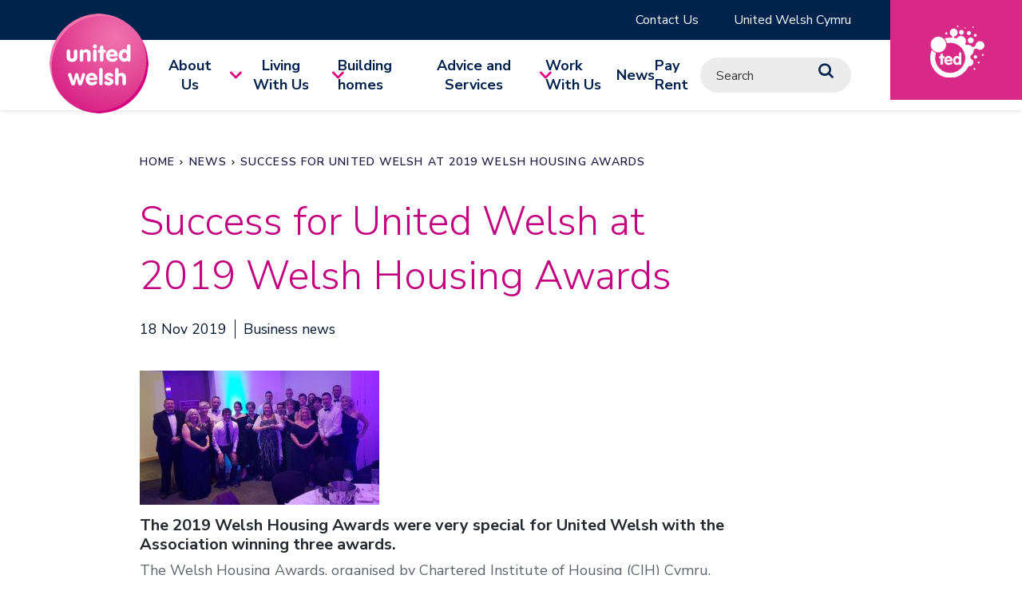

--- FILE ---
content_type: text/html; charset=UTF-8
request_url: https://www.unitedwelsh.com/blog/success-for-united-welsh-at-2019-welsh-housing-awards/
body_size: 19916
content:
<!doctype html>
<html lang="en">

<head>
<meta charset="utf-8">
<script type="text/javascript">
/* <![CDATA[ */
var gform;gform||(document.addEventListener("gform_main_scripts_loaded",function(){gform.scriptsLoaded=!0}),document.addEventListener("gform/theme/scripts_loaded",function(){gform.themeScriptsLoaded=!0}),window.addEventListener("DOMContentLoaded",function(){gform.domLoaded=!0}),gform={domLoaded:!1,scriptsLoaded:!1,themeScriptsLoaded:!1,isFormEditor:()=>"function"==typeof InitializeEditor,callIfLoaded:function(o){return!(!gform.domLoaded||!gform.scriptsLoaded||!gform.themeScriptsLoaded&&!gform.isFormEditor()||(gform.isFormEditor()&&console.warn("The use of gform.initializeOnLoaded() is deprecated in the form editor context and will be removed in Gravity Forms 3.1."),o(),0))},initializeOnLoaded:function(o){gform.callIfLoaded(o)||(document.addEventListener("gform_main_scripts_loaded",()=>{gform.scriptsLoaded=!0,gform.callIfLoaded(o)}),document.addEventListener("gform/theme/scripts_loaded",()=>{gform.themeScriptsLoaded=!0,gform.callIfLoaded(o)}),window.addEventListener("DOMContentLoaded",()=>{gform.domLoaded=!0,gform.callIfLoaded(o)}))},hooks:{action:{},filter:{}},addAction:function(o,r,e,t){gform.addHook("action",o,r,e,t)},addFilter:function(o,r,e,t){gform.addHook("filter",o,r,e,t)},doAction:function(o){gform.doHook("action",o,arguments)},applyFilters:function(o){return gform.doHook("filter",o,arguments)},removeAction:function(o,r){gform.removeHook("action",o,r)},removeFilter:function(o,r,e){gform.removeHook("filter",o,r,e)},addHook:function(o,r,e,t,n){null==gform.hooks[o][r]&&(gform.hooks[o][r]=[]);var d=gform.hooks[o][r];null==n&&(n=r+"_"+d.length),gform.hooks[o][r].push({tag:n,callable:e,priority:t=null==t?10:t})},doHook:function(r,o,e){var t;if(e=Array.prototype.slice.call(e,1),null!=gform.hooks[r][o]&&((o=gform.hooks[r][o]).sort(function(o,r){return o.priority-r.priority}),o.forEach(function(o){"function"!=typeof(t=o.callable)&&(t=window[t]),"action"==r?t.apply(null,e):e[0]=t.apply(null,e)})),"filter"==r)return e[0]},removeHook:function(o,r,t,n){var e;null!=gform.hooks[o][r]&&(e=(e=gform.hooks[o][r]).filter(function(o,r,e){return!!(null!=n&&n!=o.tag||null!=t&&t!=o.priority)}),gform.hooks[o][r]=e)}});
/* ]]> */
</script>

<title>
            Success for United Welsh at 2019 Welsh Housing Awards - United Welsh | United Welsh
    </title>
<meta name="description" content="">
<meta name="keywords" content="">
<meta name="viewport" content="width=device-width, initial-scale=1, shrink-to-fit=no">

<link href="https://fonts.googleapis.com/css?family=Nunito+Sans:300,400,600,700" rel="stylesheet">
<link rel="stylesheet" href="https://cdnjs.cloudflare.com/ajax/libs/twitter-bootstrap/4.1.3/css/bootstrap-grid.min.css" crossorigin="anonymous">
<link rel="shortcut icon" href="https://www.unitedwelsh.com/wp-content/themes/v1/favicon.png">
<meta name='robots' content='index, follow, max-image-preview:large, max-snippet:-1, max-video-preview:-1' />
	<style>img:is([sizes="auto" i], [sizes^="auto," i]) { contain-intrinsic-size: 3000px 1500px }</style>
	
	<!-- This site is optimized with the Yoast SEO plugin v26.7 - https://yoast.com/wordpress/plugins/seo/ -->
	<link rel="canonical" href="https://www.unitedwelsh.com/blog/success-for-united-welsh-at-2019-welsh-housing-awards/" />
	<meta property="og:locale" content="en_GB" />
	<meta property="og:type" content="article" />
	<meta property="og:title" content="Success for United Welsh at 2019 Welsh Housing Awards - United Welsh" />
	<meta property="og:description" content="The 2019 Welsh Housing Awards were very special for United Welsh with the Association winning three awards. The Welsh Housing Awards, organised by Chartered Institute of Housing (CIH) Cymru, were held at ICC Wales in Newport on Friday 15th November to celebrate the inspirational people and outstanding projects which have taken place across the Welsh [&hellip;]" />
	<meta property="og:url" content="https://www.unitedwelsh.com/blog/success-for-united-welsh-at-2019-welsh-housing-awards/" />
	<meta property="og:site_name" content="United Welsh" />
	<meta property="article:published_time" content="2019-11-18T10:38:32+00:00" />
	<meta property="article:modified_time" content="2021-08-31T10:47:00+00:00" />
	<meta property="og:image" content="http://www.unitedwelsh.com/wp-content/uploads/2019/11/20191115_221025-300x168.jpg" />
	<meta name="author" content="clairecanning" />
	<meta name="twitter:card" content="summary_large_image" />
	<meta name="twitter:label1" content="Written by" />
	<meta name="twitter:data1" content="clairecanning" />
	<meta name="twitter:label2" content="Estimated reading time" />
	<meta name="twitter:data2" content="1 minute" />
	<script type="application/ld+json" class="yoast-schema-graph">{"@context":"https://schema.org","@graph":[{"@type":"Article","@id":"https://www.unitedwelsh.com/blog/success-for-united-welsh-at-2019-welsh-housing-awards/#article","isPartOf":{"@id":"https://www.unitedwelsh.com/blog/success-for-united-welsh-at-2019-welsh-housing-awards/"},"author":{"name":"clairecanning","@id":"https://www.unitedwelsh.com/#/schema/person/e4d6708b238f29efadf1ac227c4f4807"},"headline":"Success for United Welsh at 2019 Welsh Housing Awards","datePublished":"2019-11-18T10:38:32+00:00","dateModified":"2021-08-31T10:47:00+00:00","mainEntityOfPage":{"@id":"https://www.unitedwelsh.com/blog/success-for-united-welsh-at-2019-welsh-housing-awards/"},"wordCount":244,"image":{"@id":"https://www.unitedwelsh.com/blog/success-for-united-welsh-at-2019-welsh-housing-awards/#primaryimage"},"thumbnailUrl":"http://www.unitedwelsh.com/wp-content/uploads/2019/11/20191115_221025-300x168.jpg","articleSection":["Business news"],"inLanguage":"en-GB"},{"@type":"WebPage","@id":"https://www.unitedwelsh.com/blog/success-for-united-welsh-at-2019-welsh-housing-awards/","url":"https://www.unitedwelsh.com/blog/success-for-united-welsh-at-2019-welsh-housing-awards/","name":"Success for United Welsh at 2019 Welsh Housing Awards - United Welsh","isPartOf":{"@id":"https://www.unitedwelsh.com/#website"},"primaryImageOfPage":{"@id":"https://www.unitedwelsh.com/blog/success-for-united-welsh-at-2019-welsh-housing-awards/#primaryimage"},"image":{"@id":"https://www.unitedwelsh.com/blog/success-for-united-welsh-at-2019-welsh-housing-awards/#primaryimage"},"thumbnailUrl":"http://www.unitedwelsh.com/wp-content/uploads/2019/11/20191115_221025-300x168.jpg","datePublished":"2019-11-18T10:38:32+00:00","dateModified":"2021-08-31T10:47:00+00:00","author":{"@id":"https://www.unitedwelsh.com/#/schema/person/e4d6708b238f29efadf1ac227c4f4807"},"breadcrumb":{"@id":"https://www.unitedwelsh.com/blog/success-for-united-welsh-at-2019-welsh-housing-awards/#breadcrumb"},"inLanguage":"en-GB","potentialAction":[{"@type":"ReadAction","target":["https://www.unitedwelsh.com/blog/success-for-united-welsh-at-2019-welsh-housing-awards/"]}]},{"@type":"ImageObject","inLanguage":"en-GB","@id":"https://www.unitedwelsh.com/blog/success-for-united-welsh-at-2019-welsh-housing-awards/#primaryimage","url":"https://www.unitedwelsh.com/wp-content/uploads/2019/11/20191115_221025.jpg","contentUrl":"https://www.unitedwelsh.com/wp-content/uploads/2019/11/20191115_221025.jpg","width":3279,"height":1840,"caption":"Welsh Housing Awards United Welsh team"},{"@type":"BreadcrumbList","@id":"https://www.unitedwelsh.com/blog/success-for-united-welsh-at-2019-welsh-housing-awards/#breadcrumb","itemListElement":[{"@type":"ListItem","position":1,"name":"News","item":"https://www.unitedwelsh.com/news/"},{"@type":"ListItem","position":2,"name":"Success for United Welsh at 2019 Welsh Housing Awards"}]},{"@type":"WebSite","@id":"https://www.unitedwelsh.com/#website","url":"https://www.unitedwelsh.com/","name":"United Welsh","description":"United Welsh","potentialAction":[{"@type":"SearchAction","target":{"@type":"EntryPoint","urlTemplate":"https://www.unitedwelsh.com/?s={search_term_string}"},"query-input":{"@type":"PropertyValueSpecification","valueRequired":true,"valueName":"search_term_string"}}],"inLanguage":"en-GB"},{"@type":"Person","@id":"https://www.unitedwelsh.com/#/schema/person/e4d6708b238f29efadf1ac227c4f4807","name":"clairecanning","image":{"@type":"ImageObject","inLanguage":"en-GB","@id":"https://www.unitedwelsh.com/#/schema/person/image/","url":"https://secure.gravatar.com/avatar/0de30802767a6831362100398b1fce32d3c980b2845134296407e310d85bc11b?s=96&d=mm&r=g","contentUrl":"https://secure.gravatar.com/avatar/0de30802767a6831362100398b1fce32d3c980b2845134296407e310d85bc11b?s=96&d=mm&r=g","caption":"clairecanning"},"url":"https://www.unitedwelsh.com/blog/author/clairecanning/"}]}</script>
	<!-- / Yoast SEO plugin. -->


<link rel='dns-prefetch' href='//www.googletagmanager.com' />
<script type="text/javascript">
/* <![CDATA[ */
window._wpemojiSettings = {"baseUrl":"https:\/\/s.w.org\/images\/core\/emoji\/16.0.1\/72x72\/","ext":".png","svgUrl":"https:\/\/s.w.org\/images\/core\/emoji\/16.0.1\/svg\/","svgExt":".svg","source":{"concatemoji":"https:\/\/www.unitedwelsh.com\/wp-includes\/js\/wp-emoji-release.min.js?ver=6.8.3"}};
/*! This file is auto-generated */
!function(s,n){var o,i,e;function c(e){try{var t={supportTests:e,timestamp:(new Date).valueOf()};sessionStorage.setItem(o,JSON.stringify(t))}catch(e){}}function p(e,t,n){e.clearRect(0,0,e.canvas.width,e.canvas.height),e.fillText(t,0,0);var t=new Uint32Array(e.getImageData(0,0,e.canvas.width,e.canvas.height).data),a=(e.clearRect(0,0,e.canvas.width,e.canvas.height),e.fillText(n,0,0),new Uint32Array(e.getImageData(0,0,e.canvas.width,e.canvas.height).data));return t.every(function(e,t){return e===a[t]})}function u(e,t){e.clearRect(0,0,e.canvas.width,e.canvas.height),e.fillText(t,0,0);for(var n=e.getImageData(16,16,1,1),a=0;a<n.data.length;a++)if(0!==n.data[a])return!1;return!0}function f(e,t,n,a){switch(t){case"flag":return n(e,"\ud83c\udff3\ufe0f\u200d\u26a7\ufe0f","\ud83c\udff3\ufe0f\u200b\u26a7\ufe0f")?!1:!n(e,"\ud83c\udde8\ud83c\uddf6","\ud83c\udde8\u200b\ud83c\uddf6")&&!n(e,"\ud83c\udff4\udb40\udc67\udb40\udc62\udb40\udc65\udb40\udc6e\udb40\udc67\udb40\udc7f","\ud83c\udff4\u200b\udb40\udc67\u200b\udb40\udc62\u200b\udb40\udc65\u200b\udb40\udc6e\u200b\udb40\udc67\u200b\udb40\udc7f");case"emoji":return!a(e,"\ud83e\udedf")}return!1}function g(e,t,n,a){var r="undefined"!=typeof WorkerGlobalScope&&self instanceof WorkerGlobalScope?new OffscreenCanvas(300,150):s.createElement("canvas"),o=r.getContext("2d",{willReadFrequently:!0}),i=(o.textBaseline="top",o.font="600 32px Arial",{});return e.forEach(function(e){i[e]=t(o,e,n,a)}),i}function t(e){var t=s.createElement("script");t.src=e,t.defer=!0,s.head.appendChild(t)}"undefined"!=typeof Promise&&(o="wpEmojiSettingsSupports",i=["flag","emoji"],n.supports={everything:!0,everythingExceptFlag:!0},e=new Promise(function(e){s.addEventListener("DOMContentLoaded",e,{once:!0})}),new Promise(function(t){var n=function(){try{var e=JSON.parse(sessionStorage.getItem(o));if("object"==typeof e&&"number"==typeof e.timestamp&&(new Date).valueOf()<e.timestamp+604800&&"object"==typeof e.supportTests)return e.supportTests}catch(e){}return null}();if(!n){if("undefined"!=typeof Worker&&"undefined"!=typeof OffscreenCanvas&&"undefined"!=typeof URL&&URL.createObjectURL&&"undefined"!=typeof Blob)try{var e="postMessage("+g.toString()+"("+[JSON.stringify(i),f.toString(),p.toString(),u.toString()].join(",")+"));",a=new Blob([e],{type:"text/javascript"}),r=new Worker(URL.createObjectURL(a),{name:"wpTestEmojiSupports"});return void(r.onmessage=function(e){c(n=e.data),r.terminate(),t(n)})}catch(e){}c(n=g(i,f,p,u))}t(n)}).then(function(e){for(var t in e)n.supports[t]=e[t],n.supports.everything=n.supports.everything&&n.supports[t],"flag"!==t&&(n.supports.everythingExceptFlag=n.supports.everythingExceptFlag&&n.supports[t]);n.supports.everythingExceptFlag=n.supports.everythingExceptFlag&&!n.supports.flag,n.DOMReady=!1,n.readyCallback=function(){n.DOMReady=!0}}).then(function(){return e}).then(function(){var e;n.supports.everything||(n.readyCallback(),(e=n.source||{}).concatemoji?t(e.concatemoji):e.wpemoji&&e.twemoji&&(t(e.twemoji),t(e.wpemoji)))}))}((window,document),window._wpemojiSettings);
/* ]]> */
</script>
<style id='wp-emoji-styles-inline-css' type='text/css'>

	img.wp-smiley, img.emoji {
		display: inline !important;
		border: none !important;
		box-shadow: none !important;
		height: 1em !important;
		width: 1em !important;
		margin: 0 0.07em !important;
		vertical-align: -0.1em !important;
		background: none !important;
		padding: 0 !important;
	}
</style>
<link rel='stylesheet' id='wp-block-library-css' href='https://www.unitedwelsh.com/wp-includes/css/dist/block-library/style.min.css?ver=6.8.3' type='text/css' media='all' />
<style id='classic-theme-styles-inline-css' type='text/css'>
/*! This file is auto-generated */
.wp-block-button__link{color:#fff;background-color:#32373c;border-radius:9999px;box-shadow:none;text-decoration:none;padding:calc(.667em + 2px) calc(1.333em + 2px);font-size:1.125em}.wp-block-file__button{background:#32373c;color:#fff;text-decoration:none}
</style>
<style id='global-styles-inline-css' type='text/css'>
:root{--wp--preset--aspect-ratio--square: 1;--wp--preset--aspect-ratio--4-3: 4/3;--wp--preset--aspect-ratio--3-4: 3/4;--wp--preset--aspect-ratio--3-2: 3/2;--wp--preset--aspect-ratio--2-3: 2/3;--wp--preset--aspect-ratio--16-9: 16/9;--wp--preset--aspect-ratio--9-16: 9/16;--wp--preset--color--black: #000000;--wp--preset--color--cyan-bluish-gray: #abb8c3;--wp--preset--color--white: #ffffff;--wp--preset--color--pale-pink: #f78da7;--wp--preset--color--vivid-red: #cf2e2e;--wp--preset--color--luminous-vivid-orange: #ff6900;--wp--preset--color--luminous-vivid-amber: #fcb900;--wp--preset--color--light-green-cyan: #7bdcb5;--wp--preset--color--vivid-green-cyan: #00d084;--wp--preset--color--pale-cyan-blue: #8ed1fc;--wp--preset--color--vivid-cyan-blue: #0693e3;--wp--preset--color--vivid-purple: #9b51e0;--wp--preset--gradient--vivid-cyan-blue-to-vivid-purple: linear-gradient(135deg,rgba(6,147,227,1) 0%,rgb(155,81,224) 100%);--wp--preset--gradient--light-green-cyan-to-vivid-green-cyan: linear-gradient(135deg,rgb(122,220,180) 0%,rgb(0,208,130) 100%);--wp--preset--gradient--luminous-vivid-amber-to-luminous-vivid-orange: linear-gradient(135deg,rgba(252,185,0,1) 0%,rgba(255,105,0,1) 100%);--wp--preset--gradient--luminous-vivid-orange-to-vivid-red: linear-gradient(135deg,rgba(255,105,0,1) 0%,rgb(207,46,46) 100%);--wp--preset--gradient--very-light-gray-to-cyan-bluish-gray: linear-gradient(135deg,rgb(238,238,238) 0%,rgb(169,184,195) 100%);--wp--preset--gradient--cool-to-warm-spectrum: linear-gradient(135deg,rgb(74,234,220) 0%,rgb(151,120,209) 20%,rgb(207,42,186) 40%,rgb(238,44,130) 60%,rgb(251,105,98) 80%,rgb(254,248,76) 100%);--wp--preset--gradient--blush-light-purple: linear-gradient(135deg,rgb(255,206,236) 0%,rgb(152,150,240) 100%);--wp--preset--gradient--blush-bordeaux: linear-gradient(135deg,rgb(254,205,165) 0%,rgb(254,45,45) 50%,rgb(107,0,62) 100%);--wp--preset--gradient--luminous-dusk: linear-gradient(135deg,rgb(255,203,112) 0%,rgb(199,81,192) 50%,rgb(65,88,208) 100%);--wp--preset--gradient--pale-ocean: linear-gradient(135deg,rgb(255,245,203) 0%,rgb(182,227,212) 50%,rgb(51,167,181) 100%);--wp--preset--gradient--electric-grass: linear-gradient(135deg,rgb(202,248,128) 0%,rgb(113,206,126) 100%);--wp--preset--gradient--midnight: linear-gradient(135deg,rgb(2,3,129) 0%,rgb(40,116,252) 100%);--wp--preset--font-size--small: 13px;--wp--preset--font-size--medium: 20px;--wp--preset--font-size--large: 36px;--wp--preset--font-size--x-large: 42px;--wp--preset--spacing--20: 0.44rem;--wp--preset--spacing--30: 0.67rem;--wp--preset--spacing--40: 1rem;--wp--preset--spacing--50: 1.5rem;--wp--preset--spacing--60: 2.25rem;--wp--preset--spacing--70: 3.38rem;--wp--preset--spacing--80: 5.06rem;--wp--preset--shadow--natural: 6px 6px 9px rgba(0, 0, 0, 0.2);--wp--preset--shadow--deep: 12px 12px 50px rgba(0, 0, 0, 0.4);--wp--preset--shadow--sharp: 6px 6px 0px rgba(0, 0, 0, 0.2);--wp--preset--shadow--outlined: 6px 6px 0px -3px rgba(255, 255, 255, 1), 6px 6px rgba(0, 0, 0, 1);--wp--preset--shadow--crisp: 6px 6px 0px rgba(0, 0, 0, 1);}:where(.is-layout-flex){gap: 0.5em;}:where(.is-layout-grid){gap: 0.5em;}body .is-layout-flex{display: flex;}.is-layout-flex{flex-wrap: wrap;align-items: center;}.is-layout-flex > :is(*, div){margin: 0;}body .is-layout-grid{display: grid;}.is-layout-grid > :is(*, div){margin: 0;}:where(.wp-block-columns.is-layout-flex){gap: 2em;}:where(.wp-block-columns.is-layout-grid){gap: 2em;}:where(.wp-block-post-template.is-layout-flex){gap: 1.25em;}:where(.wp-block-post-template.is-layout-grid){gap: 1.25em;}.has-black-color{color: var(--wp--preset--color--black) !important;}.has-cyan-bluish-gray-color{color: var(--wp--preset--color--cyan-bluish-gray) !important;}.has-white-color{color: var(--wp--preset--color--white) !important;}.has-pale-pink-color{color: var(--wp--preset--color--pale-pink) !important;}.has-vivid-red-color{color: var(--wp--preset--color--vivid-red) !important;}.has-luminous-vivid-orange-color{color: var(--wp--preset--color--luminous-vivid-orange) !important;}.has-luminous-vivid-amber-color{color: var(--wp--preset--color--luminous-vivid-amber) !important;}.has-light-green-cyan-color{color: var(--wp--preset--color--light-green-cyan) !important;}.has-vivid-green-cyan-color{color: var(--wp--preset--color--vivid-green-cyan) !important;}.has-pale-cyan-blue-color{color: var(--wp--preset--color--pale-cyan-blue) !important;}.has-vivid-cyan-blue-color{color: var(--wp--preset--color--vivid-cyan-blue) !important;}.has-vivid-purple-color{color: var(--wp--preset--color--vivid-purple) !important;}.has-black-background-color{background-color: var(--wp--preset--color--black) !important;}.has-cyan-bluish-gray-background-color{background-color: var(--wp--preset--color--cyan-bluish-gray) !important;}.has-white-background-color{background-color: var(--wp--preset--color--white) !important;}.has-pale-pink-background-color{background-color: var(--wp--preset--color--pale-pink) !important;}.has-vivid-red-background-color{background-color: var(--wp--preset--color--vivid-red) !important;}.has-luminous-vivid-orange-background-color{background-color: var(--wp--preset--color--luminous-vivid-orange) !important;}.has-luminous-vivid-amber-background-color{background-color: var(--wp--preset--color--luminous-vivid-amber) !important;}.has-light-green-cyan-background-color{background-color: var(--wp--preset--color--light-green-cyan) !important;}.has-vivid-green-cyan-background-color{background-color: var(--wp--preset--color--vivid-green-cyan) !important;}.has-pale-cyan-blue-background-color{background-color: var(--wp--preset--color--pale-cyan-blue) !important;}.has-vivid-cyan-blue-background-color{background-color: var(--wp--preset--color--vivid-cyan-blue) !important;}.has-vivid-purple-background-color{background-color: var(--wp--preset--color--vivid-purple) !important;}.has-black-border-color{border-color: var(--wp--preset--color--black) !important;}.has-cyan-bluish-gray-border-color{border-color: var(--wp--preset--color--cyan-bluish-gray) !important;}.has-white-border-color{border-color: var(--wp--preset--color--white) !important;}.has-pale-pink-border-color{border-color: var(--wp--preset--color--pale-pink) !important;}.has-vivid-red-border-color{border-color: var(--wp--preset--color--vivid-red) !important;}.has-luminous-vivid-orange-border-color{border-color: var(--wp--preset--color--luminous-vivid-orange) !important;}.has-luminous-vivid-amber-border-color{border-color: var(--wp--preset--color--luminous-vivid-amber) !important;}.has-light-green-cyan-border-color{border-color: var(--wp--preset--color--light-green-cyan) !important;}.has-vivid-green-cyan-border-color{border-color: var(--wp--preset--color--vivid-green-cyan) !important;}.has-pale-cyan-blue-border-color{border-color: var(--wp--preset--color--pale-cyan-blue) !important;}.has-vivid-cyan-blue-border-color{border-color: var(--wp--preset--color--vivid-cyan-blue) !important;}.has-vivid-purple-border-color{border-color: var(--wp--preset--color--vivid-purple) !important;}.has-vivid-cyan-blue-to-vivid-purple-gradient-background{background: var(--wp--preset--gradient--vivid-cyan-blue-to-vivid-purple) !important;}.has-light-green-cyan-to-vivid-green-cyan-gradient-background{background: var(--wp--preset--gradient--light-green-cyan-to-vivid-green-cyan) !important;}.has-luminous-vivid-amber-to-luminous-vivid-orange-gradient-background{background: var(--wp--preset--gradient--luminous-vivid-amber-to-luminous-vivid-orange) !important;}.has-luminous-vivid-orange-to-vivid-red-gradient-background{background: var(--wp--preset--gradient--luminous-vivid-orange-to-vivid-red) !important;}.has-very-light-gray-to-cyan-bluish-gray-gradient-background{background: var(--wp--preset--gradient--very-light-gray-to-cyan-bluish-gray) !important;}.has-cool-to-warm-spectrum-gradient-background{background: var(--wp--preset--gradient--cool-to-warm-spectrum) !important;}.has-blush-light-purple-gradient-background{background: var(--wp--preset--gradient--blush-light-purple) !important;}.has-blush-bordeaux-gradient-background{background: var(--wp--preset--gradient--blush-bordeaux) !important;}.has-luminous-dusk-gradient-background{background: var(--wp--preset--gradient--luminous-dusk) !important;}.has-pale-ocean-gradient-background{background: var(--wp--preset--gradient--pale-ocean) !important;}.has-electric-grass-gradient-background{background: var(--wp--preset--gradient--electric-grass) !important;}.has-midnight-gradient-background{background: var(--wp--preset--gradient--midnight) !important;}.has-small-font-size{font-size: var(--wp--preset--font-size--small) !important;}.has-medium-font-size{font-size: var(--wp--preset--font-size--medium) !important;}.has-large-font-size{font-size: var(--wp--preset--font-size--large) !important;}.has-x-large-font-size{font-size: var(--wp--preset--font-size--x-large) !important;}
:where(.wp-block-post-template.is-layout-flex){gap: 1.25em;}:where(.wp-block-post-template.is-layout-grid){gap: 1.25em;}
:where(.wp-block-columns.is-layout-flex){gap: 2em;}:where(.wp-block-columns.is-layout-grid){gap: 2em;}
:root :where(.wp-block-pullquote){font-size: 1.5em;line-height: 1.6;}
</style>
<link rel='stylesheet' id='spindogs-css' href='https://www.unitedwelsh.com/wp-content/themes/v1/css/sass.min.css?ver=1763989897' type='text/css' media='all' />
<link rel='stylesheet' id='dashicons-css' href='https://www.unitedwelsh.com/wp-includes/css/dashicons.min.css?ver=6.8.3' type='text/css' media='all' />
<script type="text/javascript" src="https://www.unitedwelsh.com/wp-includes/js/jquery/jquery.min.js?ver=3.7.1" id="jquery-core-js"></script>
<script type="text/javascript" src="https://www.unitedwelsh.com/wp-includes/js/jquery/jquery-migrate.min.js?ver=3.4.1" id="jquery-migrate-js"></script>

<!-- Google tag (gtag.js) snippet added by Site Kit -->
<!-- Google Analytics snippet added by Site Kit -->
<script type="text/javascript" src="https://www.googletagmanager.com/gtag/js?id=GT-PHGH6RZ" id="google_gtagjs-js" async></script>
<script type="text/javascript" id="google_gtagjs-js-after">
/* <![CDATA[ */
window.dataLayer = window.dataLayer || [];function gtag(){dataLayer.push(arguments);}
gtag("set","linker",{"domains":["www.unitedwelsh.com"]});
gtag("js", new Date());
gtag("set", "developer_id.dZTNiMT", true);
gtag("config", "GT-PHGH6RZ");
/* ]]> */
</script>
<link rel="https://api.w.org/" href="https://www.unitedwelsh.com/wp-json/" /><link rel="alternate" title="JSON" type="application/json" href="https://www.unitedwelsh.com/wp-json/wp/v2/posts/2368" /><link rel="EditURI" type="application/rsd+xml" title="RSD" href="https://www.unitedwelsh.com/xmlrpc.php?rsd" />
<link rel='shortlink' href='https://www.unitedwelsh.com/?p=2368' />
<link rel="alternate" title="oEmbed (JSON)" type="application/json+oembed" href="https://www.unitedwelsh.com/wp-json/oembed/1.0/embed?url=https%3A%2F%2Fwww.unitedwelsh.com%2Fblog%2Fsuccess-for-united-welsh-at-2019-welsh-housing-awards%2F" />
<link rel="alternate" title="oEmbed (XML)" type="text/xml+oembed" href="https://www.unitedwelsh.com/wp-json/oembed/1.0/embed?url=https%3A%2F%2Fwww.unitedwelsh.com%2Fblog%2Fsuccess-for-united-welsh-at-2019-welsh-housing-awards%2F&#038;format=xml" />
<meta name="generator" content="Site Kit by Google 1.170.0" />
<!-- Google Tag Manager snippet added by Site Kit -->
<script type="text/javascript">
/* <![CDATA[ */

			( function( w, d, s, l, i ) {
				w[l] = w[l] || [];
				w[l].push( {'gtm.start': new Date().getTime(), event: 'gtm.js'} );
				var f = d.getElementsByTagName( s )[0],
					j = d.createElement( s ), dl = l != 'dataLayer' ? '&l=' + l : '';
				j.async = true;
				j.src = 'https://www.googletagmanager.com/gtm.js?id=' + i + dl;
				f.parentNode.insertBefore( j, f );
			} )( window, document, 'script', 'dataLayer', 'GTM-5GGG557' );
			
/* ]]> */
</script>

<!-- End Google Tag Manager snippet added by Site Kit -->


<!-- Google Tag Manager -->
<script>
(function(w,d,s,l,i){w[l]=w[l]||[];
w[l].push({'gtm.start':new Date().getTime(),event:'gtm.js'});
var f=d.getElementsByTagName(s)[0],j=d.createElement(s),dl=l!='dataLayer'?'&l='+l:'';
j.async=true;j.src='https://www.googletagmanager.com/gtm.js?id='+i+dl;
f.parentNode.insertBefore(j,f);
})(window,document,'script','dataLayer','GTM-KQBVBPC');

window.dataLayer = window.dataLayer || [];
function gtag() { window.dataLayer.push(arguments); }
gtag('consent', 'default', {
'analytics_storage': 'denied',
'ad_storage': 'denied',
wait_for_update: 500,
});
dataLayer.push({'event': 'default_consent'});
</script>
<!-- End Google Tag Manager -->

<script async src="https://live-chat-cdn.orlo.app/app/c2739bd9-3aa2-4914-a7e2-3bc0bef81627/launch-iframe.js" type="text/javascript"></script>

</head>

<body class='wp-singular post-template-default single single-post postid-2368 single-format-standard wp-theme-v1'>
<!-- Google Tag Manager (noscript) -->
<noscript><iframe src="https://www.googletagmanager.com/ns.html?id=GTM-KQBVBPC"
height="0" width="0" style="display:none;visibility:hidden"></iframe></noscript>
<!-- End Google Tag Manager (noscript) -->

<div class="d-xl-none">
    <div class="navwrap">
  <nav aria-label="Primary" class="nav">
    <div class="nav-aux">
              <ul class="nav-aux-menu">
                      <li><a href="https://www.unitedwelsh.com/contact/">Contact Us</a></li>
                  </ul>
          </div>

    <ul class="main-menu">
                        <li class="menu-item menu-item-type-custom menu-item-object-custom menu-item-has-children menu-item-1353">
     
            <button type="button" aria-haspopup="true" aria-expanded="false">
              About Us
            </button>

            <ul>
              <li class="backto">
                <button type="button" aria-label="Back">Back</button>
              </li>

                              <li class="menu-item menu-item-type-post_type menu-item-object-page menu-item-has-children menu-item-772">
                  <a class="menu-item menu-link-has-children" href="https://www.unitedwelsh.com/who-we-are/">Who we are</a>

                                      <ul>
                      <li class="backto">
                        <button type="button" aria-label="Back">Back</button>
                      </li>
                                              <li class="menu-item menu-item-type-custom menu-item-object-custom menu-item-7318">
                          <a href="https://www.unitedwelsh.com/who-we-are">United Welsh</a>
                        </li>
                                              <li class="menu-item menu-item-type-post_type menu-item-object-page menu-item-820">
                          <a href="https://www.unitedwelsh.com/celtic-horizons/">Celtic Horizons</a>
                        </li>
                                              <li class="menu-item menu-item-type-post_type menu-item-object-page menu-item-828">
                          <a href="https://www.unitedwelsh.com/harmoni-homes-by-united-welsh/">Harmoni Homes</a>
                        </li>
                                              <li class="menu-item menu-item-type-post_type menu-item-object-page menu-item-8659">
                          <a href="https://www.unitedwelsh.com/celtic-offsite/">Celtic Offsite</a>
                        </li>
                                          </ul>
                                  </li>
                              <li class="menu-item menu-item-type-post_type menu-item-object-page menu-item-1173">
                  <a class="menu-item " href="https://www.unitedwelsh.com/our-board/">Our Board</a>

                                  </li>
                              <li class="menu-item menu-item-type-post_type menu-item-object-page menu-item-798">
                  <a class="menu-item " href="https://www.unitedwelsh.com/bob/annual-report-and-corporate-information/">Our performance</a>

                                  </li>
                              <li class="menu-item menu-item-type-post_type menu-item-object-page menu-item-4109">
                  <a class="menu-item " href="https://www.unitedwelsh.com/equality-diversity-and-inclusion/">Equality Diversity and Inclusion</a>

                                  </li>
                              <li class="menu-item menu-item-type-custom menu-item-object-custom menu-item-4183">
                  <a class="menu-item " href="https://www.unitedwelsh.com/green-goals/">Goals for a greener Wales</a>

                                  </li>
                          </ul>
          </li>

                                <li class="menu-item menu-item-type-custom menu-item-object-custom menu-item-has-children menu-item-1184">
     
            <button type="button" aria-haspopup="true" aria-expanded="false">
              Living With Us
            </button>

            <ul>
              <li class="backto">
                <button type="button" aria-label="Back">Back</button>
              </li>

                              <li class="menu-item menu-item-type-post_type menu-item-object-page menu-item-4069">
                  <a class="menu-item " href="https://www.unitedwelsh.com/find-a-home/">Find a home</a>

                                  </li>
                              <li class="menu-item menu-item-type-post_type menu-item-object-page menu-item-has-children menu-item-6137">
                  <a class="menu-item menu-link-has-children" href="https://www.unitedwelsh.com/caring-for-your-home/">Caring for your home</a>

                                      <ul>
                      <li class="backto">
                        <button type="button" aria-label="Back">Back</button>
                      </li>
                                              <li class="menu-item menu-item-type-post_type menu-item-object-page menu-item-5965">
                          <a href="https://www.unitedwelsh.com/contract-guidance/">Contract Guidance</a>
                        </li>
                                              <li class="menu-item menu-item-type-post_type menu-item-object-page menu-item-6141">
                          <a href="https://www.unitedwelsh.com/repairs/">Repairs</a>
                        </li>
                                              <li class="menu-item menu-item-type-post_type menu-item-object-page menu-item-6139">
                          <a href="https://www.unitedwelsh.com/gas-and-electrical-safety/">Gas and electrical safety</a>
                        </li>
                                              <li class="menu-item menu-item-type-post_type menu-item-object-page menu-item-6140">
                          <a href="https://www.unitedwelsh.com/?page_id=2298">Fire safety</a>
                        </li>
                                              <li class="menu-item menu-item-type-post_type menu-item-object-page menu-item-6138">
                          <a href="https://www.unitedwelsh.com/damp-and-mould-advice/">Damp and mould advice</a>
                        </li>
                                          </ul>
                                  </li>
                              <li class="menu-item menu-item-type-post_type menu-item-object-page menu-item-8641">
                  <a class="menu-item " href="https://www.unitedwelsh.com/fixing-problems-at-home/">Fixing problems at home</a>

                                  </li>
                              <li class="menu-item menu-item-type-post_type menu-item-object-page menu-item-7137">
                  <a class="menu-item " href="https://www.unitedwelsh.com/service-charges/">Service charges</a>

                                  </li>
                              <li class="menu-item menu-item-type-post_type menu-item-object-page menu-item-7134">
                  <a class="menu-item " href="https://www.unitedwelsh.com/get-involved/">Get involved</a>

                                  </li>
                              <li class="menu-item menu-item-type-post_type menu-item-object-page menu-item-8332">
                  <a class="menu-item " href="https://www.unitedwelsh.com/volunteering/">Volunteering</a>

                                  </li>
                              <li class="menu-item menu-item-type-post_type menu-item-object-page menu-item-has-children menu-item-947">
                  <a class="menu-item menu-link-has-children" href="https://www.unitedwelsh.com/thriveunitedwelsh/">Thrive@UnitedWelsh</a>

                                      <ul>
                      <li class="backto">
                        <button type="button" aria-label="Back">Back</button>
                      </li>
                                              <li class="menu-item menu-item-type-post_type menu-item-object-page menu-item-904">
                          <a href="https://www.unitedwelsh.com/living-well/">Living Well</a>
                        </li>
                                              <li class="menu-item menu-item-type-post_type menu-item-object-page menu-item-1310">
                          <a href="https://www.unitedwelsh.com/supported-housing/">Supported Housing</a>
                        </li>
                                              <li class="menu-item menu-item-type-post_type menu-item-object-page menu-item-4685">
                          <a href="https://www.unitedwelsh.com/taiffres/">Tai Ffres</a>
                        </li>
                                              <li class="menu-item menu-item-type-post_type menu-item-object-page menu-item-has-children menu-item-873">
                          <a href="https://www.unitedwelsh.com/help-with-wellbeing/">Wellbeing and mental health</a>
                        </li>
                                          </ul>
                                  </li>
                              <li class="menu-item menu-item-type-post_type menu-item-object-page menu-item-4657">
                  <a class="menu-item " href="https://www.unitedwelsh.com/ted/">TED: Your customer app</a>

                                  </li>
                          </ul>
          </li>

                                <li class="menu-item menu-item-type-custom menu-item-object-custom menu-item-4137">
            <a href="https://www.unitedwelsh.com/developments/">Building homes</a>
          </li>
                                <li class="menu-item menu-item-type-custom menu-item-object-custom menu-item-has-children menu-item-1185">
     
            <button type="button" aria-haspopup="true" aria-expanded="false">
              Advice and Services
            </button>

            <ul>
              <li class="backto">
                <button type="button" aria-label="Back">Back</button>
              </li>

                              <li class="menu-item menu-item-type-post_type menu-item-object-page menu-item-5845">
                  <a class="menu-item " href="https://www.unitedwelsh.com/?page_id=5793">Help with the cost of living</a>

                                  </li>
                              <li class="menu-item menu-item-type-post_type menu-item-object-page menu-item-810">
                  <a class="menu-item " href="https://www.unitedwelsh.com/help-with-money/">Help with money</a>

                                  </li>
                              <li class="menu-item menu-item-type-post_type menu-item-object-page menu-item-4468">
                  <a class="menu-item " href="https://www.unitedwelsh.com/help-with-jobs-and-training/">Help with jobs and training</a>

                                  </li>
                              <li class="menu-item menu-item-type-post_type menu-item-object-form menu-item-1982">
                  <a class="menu-item " href="https://www.unitedwelsh.com/forms/help-with-empty-homes/">Help with empty homes</a>

                                  </li>
                              <li class="menu-item menu-item-type-post_type menu-item-object-form menu-item-700">
                  <a class="menu-item " href="https://www.unitedwelsh.com/forms/leaseholders/">Help with renting out your home</a>

                                  </li>
                              <li class="menu-item menu-item-type-post_type menu-item-object-page menu-item-9476">
                  <a class="menu-item " href="https://www.unitedwelsh.com/im-worried-about-myself-my-family-or-a-neighbour/">#9067 (no title)</a>

                                  </li>
                          </ul>
          </li>

                                <li class="menu-item menu-item-type-custom menu-item-object-custom menu-item-1352">
            <a href="https://www.unitedwelsh.com/current-vacancies/">Work With Us</a>
          </li>
                                <li class="menu-item menu-item-type-custom menu-item-object-custom menu-item-945">
            <a href="https://www.unitedwelsh.com/news/">News</a>
          </li>
                                <li class="menu-item menu-item-type-custom menu-item-object-custom menu-item-901">
            <a href="https://homesonline.uwha.co.uk/OHLIVE/ibsxmlpr.p?docid=login">Pay Rent</a>
          </li>
              
      <li>
        <form class="searchform" action="/" method="GET">
    <div class="field_wrap">
        <div class="input_wrap">
            <input type="text" name="s" placeholder="Search" id="SearchInput" />
        </div>
        <div class="submit_wrap">
        <button type="submit"></button>
        </div>
    </div>
</form>      </li>
    </ul>

      </nav><!--nav-->
</div>
</div>
<!--wrapper-->
<div class="wrapper">
    <div class="translatewrap" id="TranslateWrap">
        <div id="GoogleTranslate"></div>
    </div>
    <!--header-->
    <div class="header d-none d-xl-block">
        <a href="https://www.unitedwelsh.com" class="header-logo">
            <img src="https://www.unitedwelsh.com/wp-content/themes/v1/images/logo.png" alt="United Welsh" />
        </a>
        <div class="header-wrap">
            <div class="header-top">
                <div class="topbar">
                    <div class="topbar-nav">
                        <nav class="aux">
                            <ul>
                                                                    <li>
                                        <a href="https://www.unitedwelsh.com/contact/">Contact Us</a>
                                    </li>
                                                                <li><a href="https://www.unitedwelsh.com/cy">United Welsh Cymru</a></li>
                            </ul>
                        </nav>
                    </div>
                </div>
            </div>

            <div class="header-nav">
                <!--offcanvas-->
                <div class="navwrap">
  <nav aria-label="Primary" class="nav">
    <div class="nav-aux">
              <ul class="nav-aux-menu">
                      <li><a href="https://www.unitedwelsh.com/contact/">Contact Us</a></li>
                  </ul>
          </div>

    <ul class="main-menu">
                        <li class="menu-item menu-item-type-custom menu-item-object-custom menu-item-has-children menu-item-1353">
     
            <button type="button" aria-haspopup="true" aria-expanded="false">
              About Us
            </button>

            <ul>
              <li class="backto">
                <button type="button" aria-label="Back">Back</button>
              </li>

                              <li class="menu-item menu-item-type-post_type menu-item-object-page menu-item-has-children menu-item-772">
                  <a class="menu-item menu-link-has-children" href="https://www.unitedwelsh.com/who-we-are/">Who we are</a>

                                      <ul>
                      <li class="backto">
                        <button type="button" aria-label="Back">Back</button>
                      </li>
                                              <li class="menu-item menu-item-type-custom menu-item-object-custom menu-item-7318">
                          <a href="https://www.unitedwelsh.com/who-we-are">United Welsh</a>
                        </li>
                                              <li class="menu-item menu-item-type-post_type menu-item-object-page menu-item-820">
                          <a href="https://www.unitedwelsh.com/celtic-horizons/">Celtic Horizons</a>
                        </li>
                                              <li class="menu-item menu-item-type-post_type menu-item-object-page menu-item-828">
                          <a href="https://www.unitedwelsh.com/harmoni-homes-by-united-welsh/">Harmoni Homes</a>
                        </li>
                                              <li class="menu-item menu-item-type-post_type menu-item-object-page menu-item-8659">
                          <a href="https://www.unitedwelsh.com/celtic-offsite/">Celtic Offsite</a>
                        </li>
                                          </ul>
                                  </li>
                              <li class="menu-item menu-item-type-post_type menu-item-object-page menu-item-1173">
                  <a class="menu-item " href="https://www.unitedwelsh.com/our-board/">Our Board</a>

                                  </li>
                              <li class="menu-item menu-item-type-post_type menu-item-object-page menu-item-798">
                  <a class="menu-item " href="https://www.unitedwelsh.com/bob/annual-report-and-corporate-information/">Our performance</a>

                                  </li>
                              <li class="menu-item menu-item-type-post_type menu-item-object-page menu-item-4109">
                  <a class="menu-item " href="https://www.unitedwelsh.com/equality-diversity-and-inclusion/">Equality Diversity and Inclusion</a>

                                  </li>
                              <li class="menu-item menu-item-type-custom menu-item-object-custom menu-item-4183">
                  <a class="menu-item " href="https://www.unitedwelsh.com/green-goals/">Goals for a greener Wales</a>

                                  </li>
                          </ul>
          </li>

                                <li class="menu-item menu-item-type-custom menu-item-object-custom menu-item-has-children menu-item-1184">
     
            <button type="button" aria-haspopup="true" aria-expanded="false">
              Living With Us
            </button>

            <ul>
              <li class="backto">
                <button type="button" aria-label="Back">Back</button>
              </li>

                              <li class="menu-item menu-item-type-post_type menu-item-object-page menu-item-4069">
                  <a class="menu-item " href="https://www.unitedwelsh.com/find-a-home/">Find a home</a>

                                  </li>
                              <li class="menu-item menu-item-type-post_type menu-item-object-page menu-item-has-children menu-item-6137">
                  <a class="menu-item menu-link-has-children" href="https://www.unitedwelsh.com/caring-for-your-home/">Caring for your home</a>

                                      <ul>
                      <li class="backto">
                        <button type="button" aria-label="Back">Back</button>
                      </li>
                                              <li class="menu-item menu-item-type-post_type menu-item-object-page menu-item-5965">
                          <a href="https://www.unitedwelsh.com/contract-guidance/">Contract Guidance</a>
                        </li>
                                              <li class="menu-item menu-item-type-post_type menu-item-object-page menu-item-6141">
                          <a href="https://www.unitedwelsh.com/repairs/">Repairs</a>
                        </li>
                                              <li class="menu-item menu-item-type-post_type menu-item-object-page menu-item-6139">
                          <a href="https://www.unitedwelsh.com/gas-and-electrical-safety/">Gas and electrical safety</a>
                        </li>
                                              <li class="menu-item menu-item-type-post_type menu-item-object-page menu-item-6140">
                          <a href="https://www.unitedwelsh.com/?page_id=2298">Fire safety</a>
                        </li>
                                              <li class="menu-item menu-item-type-post_type menu-item-object-page menu-item-6138">
                          <a href="https://www.unitedwelsh.com/damp-and-mould-advice/">Damp and mould advice</a>
                        </li>
                                          </ul>
                                  </li>
                              <li class="menu-item menu-item-type-post_type menu-item-object-page menu-item-8641">
                  <a class="menu-item " href="https://www.unitedwelsh.com/fixing-problems-at-home/">Fixing problems at home</a>

                                  </li>
                              <li class="menu-item menu-item-type-post_type menu-item-object-page menu-item-7137">
                  <a class="menu-item " href="https://www.unitedwelsh.com/service-charges/">Service charges</a>

                                  </li>
                              <li class="menu-item menu-item-type-post_type menu-item-object-page menu-item-7134">
                  <a class="menu-item " href="https://www.unitedwelsh.com/get-involved/">Get involved</a>

                                  </li>
                              <li class="menu-item menu-item-type-post_type menu-item-object-page menu-item-8332">
                  <a class="menu-item " href="https://www.unitedwelsh.com/volunteering/">Volunteering</a>

                                  </li>
                              <li class="menu-item menu-item-type-post_type menu-item-object-page menu-item-has-children menu-item-947">
                  <a class="menu-item menu-link-has-children" href="https://www.unitedwelsh.com/thriveunitedwelsh/">Thrive@UnitedWelsh</a>

                                      <ul>
                      <li class="backto">
                        <button type="button" aria-label="Back">Back</button>
                      </li>
                                              <li class="menu-item menu-item-type-post_type menu-item-object-page menu-item-904">
                          <a href="https://www.unitedwelsh.com/living-well/">Living Well</a>
                        </li>
                                              <li class="menu-item menu-item-type-post_type menu-item-object-page menu-item-1310">
                          <a href="https://www.unitedwelsh.com/supported-housing/">Supported Housing</a>
                        </li>
                                              <li class="menu-item menu-item-type-post_type menu-item-object-page menu-item-4685">
                          <a href="https://www.unitedwelsh.com/taiffres/">Tai Ffres</a>
                        </li>
                                              <li class="menu-item menu-item-type-post_type menu-item-object-page menu-item-has-children menu-item-873">
                          <a href="https://www.unitedwelsh.com/help-with-wellbeing/">Wellbeing and mental health</a>
                        </li>
                                          </ul>
                                  </li>
                              <li class="menu-item menu-item-type-post_type menu-item-object-page menu-item-4657">
                  <a class="menu-item " href="https://www.unitedwelsh.com/ted/">TED: Your customer app</a>

                                  </li>
                          </ul>
          </li>

                                <li class="menu-item menu-item-type-custom menu-item-object-custom menu-item-4137">
            <a href="https://www.unitedwelsh.com/developments/">Building homes</a>
          </li>
                                <li class="menu-item menu-item-type-custom menu-item-object-custom menu-item-has-children menu-item-1185">
     
            <button type="button" aria-haspopup="true" aria-expanded="false">
              Advice and Services
            </button>

            <ul>
              <li class="backto">
                <button type="button" aria-label="Back">Back</button>
              </li>

                              <li class="menu-item menu-item-type-post_type menu-item-object-page menu-item-5845">
                  <a class="menu-item " href="https://www.unitedwelsh.com/?page_id=5793">Help with the cost of living</a>

                                  </li>
                              <li class="menu-item menu-item-type-post_type menu-item-object-page menu-item-810">
                  <a class="menu-item " href="https://www.unitedwelsh.com/help-with-money/">Help with money</a>

                                  </li>
                              <li class="menu-item menu-item-type-post_type menu-item-object-page menu-item-4468">
                  <a class="menu-item " href="https://www.unitedwelsh.com/help-with-jobs-and-training/">Help with jobs and training</a>

                                  </li>
                              <li class="menu-item menu-item-type-post_type menu-item-object-form menu-item-1982">
                  <a class="menu-item " href="https://www.unitedwelsh.com/forms/help-with-empty-homes/">Help with empty homes</a>

                                  </li>
                              <li class="menu-item menu-item-type-post_type menu-item-object-form menu-item-700">
                  <a class="menu-item " href="https://www.unitedwelsh.com/forms/leaseholders/">Help with renting out your home</a>

                                  </li>
                              <li class="menu-item menu-item-type-post_type menu-item-object-page menu-item-9476">
                  <a class="menu-item " href="https://www.unitedwelsh.com/im-worried-about-myself-my-family-or-a-neighbour/">#9067 (no title)</a>

                                  </li>
                          </ul>
          </li>

                                <li class="menu-item menu-item-type-custom menu-item-object-custom menu-item-1352">
            <a href="https://www.unitedwelsh.com/current-vacancies/">Work With Us</a>
          </li>
                                <li class="menu-item menu-item-type-custom menu-item-object-custom menu-item-945">
            <a href="https://www.unitedwelsh.com/news/">News</a>
          </li>
                                <li class="menu-item menu-item-type-custom menu-item-object-custom menu-item-901">
            <a href="https://homesonline.uwha.co.uk/OHLIVE/ibsxmlpr.p?docid=login">Pay Rent</a>
          </li>
              
      <li>
        <form class="searchform" action="/" method="GET">
    <div class="field_wrap">
        <div class="input_wrap">
            <input type="text" name="s" placeholder="Search" id="SearchInput" />
        </div>
        <div class="submit_wrap">
        <button type="submit"></button>
        </div>
    </div>
</form>      </li>
    </ul>

      </nav><!--nav-->
</div>
                <!--offcanvas-->
            </div>
        </div>

        <div class="header-button">
            <a href="https://unitedwelsh-live.panconnect.cloud/sg/ssp/login/en-gb#tenant" target="_blank" class="button __header">
                <img class="tenant-zone" src="https://www.unitedwelsh.com/wp-content/themes/v1/images/tenant-zone.png" alt="Tenant Zone" height="69" width="71" />
                <span> </span>
            </a>
        </div>
    </div><!--header-->


    <div class="mobileheader">
    <a href="https://www.unitedwelsh.com"><img class="mobileheader-logo" src="https://www.unitedwelsh.com/wp-content/themes/v1/images/logo.png" alt="" /></a>

    <div class="mobileheader-buttons">
        <form class="searchform" action="/" method="GET">
    <div class="field_wrap">
        <div class="input_wrap">
            <input type="text" name="s" placeholder="Search" id="SearchInput" />
        </div>
        <div class="submit_wrap">
        <button type="submit"></button>
        </div>
    </div>
</form>
        <div class="burger">
            <div class="burger-toggle"><span></span></div>
        </div><!--burger-->
    </div>
</div>
	<div class="container">
		<div class="postwrap">
			<div class="postwrap-wrap">
				<div class="postwrap-breadcrumb">
					<div class="breadcrumbs">
                        															<a href="/">Home</a>    
							                        															<a href="https://www.unitedwelsh.com/news/">News</a>    
							                        															<span>Success for United Welsh at 2019 Welsh Housing Awards</span>    
							                                            </div>
				</div>

				<h1 class="postwrap-title">Success for United Welsh at 2019 Welsh Housing Awards</h1>

							
									<div class="postwrap-details">
						<p class="postwrap-date">18 Nov 2019</p>
													<p class="postwrap-categories">
																											Business news
																								</p>
											</div>
								
				<div class="postwrap-content">
					<div class="usercontent">
						<h4><img fetchpriority="high" decoding="async" class="aligncenter size-medium wp-image-2369" src="http://www.unitedwelsh.com/wp-content/uploads/2019/11/20191115_221025-300x168.jpg" alt="Welsh Housing Awards United Welsh team" width="300" height="168" srcset="https://www.unitedwelsh.com/wp-content/uploads/2019/11/20191115_221025-300x168.jpg 300w, https://www.unitedwelsh.com/wp-content/uploads/2019/11/20191115_221025-768x431.jpg 768w, https://www.unitedwelsh.com/wp-content/uploads/2019/11/20191115_221025-1024x575.jpg 1024w" sizes="(max-width: 300px) 100vw, 300px" /></h4>
<h4>The 2019 Welsh Housing Awards were very special for United Welsh with the Association winning three awards.</h4>
<p>The Welsh Housing Awards, organised by Chartered Institute of Housing (CIH) Cymru, were held at ICC Wales in Newport on Friday 15th November to celebrate the inspirational people and outstanding projects which have taken place across the Welsh housing sector over the last year.</p>
<p>United Welsh was delighted to win three awards for the following projects:</p>
<ul>
<li>Working With Other Sectors award – Presented to our Wellbeing 4U community wellbeing service that is delivered in partnership with Cardiff and Vale University Health Board. The service has been life-changing for patients and a life-line for health professionals since launching in 2016.</li>
<li>New Ideas and Approaches award – Presented to our Thrive team in partnership with Alertacall for implementing a new housing management contact system at our older persons schemes to give tenants greater independence and communication support.</li>
<li>Building Safer Communities award – Presented to our Neighbourhood Safety Team for their dedication to tackling county lines crime in Cardiff, which exploits vulnerable people and blights our communities with drug trafficking.</li>
</ul>
<p><img decoding="async" class="aligncenter size-medium wp-image-2370" src="http://www.unitedwelsh.com/wp-content/uploads/2019/11/20191115_220026-300x242.jpg" alt="" width="300" height="242" srcset="https://www.unitedwelsh.com/wp-content/uploads/2019/11/20191115_220026-300x242.jpg 300w, https://www.unitedwelsh.com/wp-content/uploads/2019/11/20191115_220026-768x619.jpg 768w, https://www.unitedwelsh.com/wp-content/uploads/2019/11/20191115_220026-1024x825.jpg 1024w" sizes="(max-width: 300px) 100vw, 300px" /></p>
<p>The CIH Cymru Welsh Housing Awards are the largest and most prestigious awards ceremony for the sector in Wales.</p>
<p>This year’s event was hosted by Gwynne Jones, Managing Director of Cartrefi Conwy and CIH Cymru Board Member and Helen White, Chief Executive of Taff Housing Association.</p>
<p>A huge well done to all the winners and finalists.</p>

					</div>
					
					<div class="postwrap-share">
						<div class="shareblock Share" data-link="https://www.unitedwelsh.com/blog/success-for-united-welsh-at-2019-welsh-housing-awards/">
							<div class="shareblock-trigger"></div>
						</div>
					</div>
				</div>
			</div>

					</div>
	</div>

            <div class="footer-associates">
        <div class="container">
            <div class="row">
                <div class="col-12">
                    <div class="footer-associates-slider">
                                                <div class="foot--assoc">
                            <img src="https://www.unitedwelsh.com/wp-content/uploads/2021/09/living-wage.png" alt="We are a Living Wage employer logo" />
                        </div>
                                                <div class="foot--assoc">
                            <img src="https://www.unitedwelsh.com/wp-content/uploads/2021/09/disability-confident.png" alt="Disability Confident Committed logo" />
                        </div>
                                                <div class="foot--assoc">
                            <img src="https://www.unitedwelsh.com/wp-content/uploads/2021/09/tai-pawb.png" alt="Tai Pawb logo" />
                        </div>
                                                <div class="foot--assoc">
                            <img src="https://www.unitedwelsh.com/wp-content/uploads/2023/06/Armed-Forces-Covenant-bi-logo.jpg" alt="" />
                        </div>
                                                <div class="foot--assoc">
                            <img src="https://www.unitedwelsh.com/wp-content/uploads/2024/08/TPAS-Member-Logo-24_25-Eng-scaled.jpg" alt="" />
                        </div>
                                            </div>
                </div>
            </div>
        </div>
    </div>
            <div class="page-feedback">
         <div class="container">
            <div class="page-feedback-wrap Tabs" id="page-feedback">
                <div class="row">
                    <div class="col-12">
                        <div class="page-feedback-header">
                                                            <div class="page-feedback-title">Was this page useful?</div>
                                                        <div class="page-feedback-links">
                                                                    <button class="page-feedback-link TabTrigger">Yes
                                        <span class="page-feedback-link-icon __yes">
                                            <svg xmlns="http://www.w3.org/2000/svg" width="18" height="13" viewBox="0 0 18 13" fill="none">
                                            <path d="M6.54998 12.5125L0.849976 6.81255L2.27498 5.38755L6.54998 9.66255L15.725 0.487549L17.15 1.91255L6.54998 12.5125Z" fill="#1C1B1F"/>
                                            </svg>
                                        </span>
                                    </button>
                                                                                                    <button class="page-feedback-link TabTrigger">No
                                    <span class="page-feedback-link-icon __no">
                                        <svg xmlns="http://www.w3.org/2000/svg" width="22" height="22" viewBox="0 0 22 22" fill="none">
                                        <mask id="mask0_8_733" style="mask-type:alpha" maskUnits="userSpaceOnUse" x="0" y="0" width="22" height="22">
                                        <rect x="0.5" y="0.487549" width="21" height="21" fill="#D9D9D9"/>
                                        </mask>
                                        <g mask="url(#mask0_8_733)">
                                        <path d="M6.1 17.1125L4.875 15.8875L9.775 10.9875L4.875 6.08755L6.1 4.86255L11 9.76255L15.9 4.86255L17.125 6.08755L12.225 10.9875L17.125 15.8875L15.9 17.1125L11 12.2125L6.1 17.1125Z" fill="#1C1B1F"/>
                                        </g>
                                        </svg>
                                    </span>
                                    </button>
                                                            </div>
                        </div>
                    </div>
                    <div class="col-lg-8">
                        <div class="page-feedback-wrap">
                                                            <div class="page-feedback-content TabContent">
                                                                                                                
                <div class='gf_browser_chrome gform_wrapper gform-theme gform-theme--foundation gform-theme--framework gform-theme--orbital' data-form-theme='orbital' data-form-index='0' id='gform_wrapper_2' ><style>#gform_wrapper_2[data-form-index="0"].gform-theme,[data-parent-form="2_0"]{--gf-color-primary: #204ce5;--gf-color-primary-rgb: 32, 76, 229;--gf-color-primary-contrast: #fff;--gf-color-primary-contrast-rgb: 255, 255, 255;--gf-color-primary-darker: #001AB3;--gf-color-primary-lighter: #527EFF;--gf-color-secondary: #fff;--gf-color-secondary-rgb: 255, 255, 255;--gf-color-secondary-contrast: #112337;--gf-color-secondary-contrast-rgb: 17, 35, 55;--gf-color-secondary-darker: #F5F5F5;--gf-color-secondary-lighter: #FFFFFF;--gf-color-out-ctrl-light: rgba(17, 35, 55, 0.1);--gf-color-out-ctrl-light-rgb: 17, 35, 55;--gf-color-out-ctrl-light-darker: rgba(104, 110, 119, 0.35);--gf-color-out-ctrl-light-lighter: #F5F5F5;--gf-color-out-ctrl-dark: #585e6a;--gf-color-out-ctrl-dark-rgb: 88, 94, 106;--gf-color-out-ctrl-dark-darker: #112337;--gf-color-out-ctrl-dark-lighter: rgba(17, 35, 55, 0.65);--gf-color-in-ctrl: #fff;--gf-color-in-ctrl-rgb: 255, 255, 255;--gf-color-in-ctrl-contrast: #112337;--gf-color-in-ctrl-contrast-rgb: 17, 35, 55;--gf-color-in-ctrl-darker: #F5F5F5;--gf-color-in-ctrl-lighter: #FFFFFF;--gf-color-in-ctrl-primary: #204ce5;--gf-color-in-ctrl-primary-rgb: 32, 76, 229;--gf-color-in-ctrl-primary-contrast: #fff;--gf-color-in-ctrl-primary-contrast-rgb: 255, 255, 255;--gf-color-in-ctrl-primary-darker: #001AB3;--gf-color-in-ctrl-primary-lighter: #527EFF;--gf-color-in-ctrl-light: rgba(17, 35, 55, 0.1);--gf-color-in-ctrl-light-rgb: 17, 35, 55;--gf-color-in-ctrl-light-darker: rgba(104, 110, 119, 0.35);--gf-color-in-ctrl-light-lighter: #F5F5F5;--gf-color-in-ctrl-dark: #585e6a;--gf-color-in-ctrl-dark-rgb: 88, 94, 106;--gf-color-in-ctrl-dark-darker: #112337;--gf-color-in-ctrl-dark-lighter: rgba(17, 35, 55, 0.65);--gf-radius: 3px;--gf-font-size-secondary: 14px;--gf-font-size-tertiary: 13px;--gf-icon-ctrl-number: url("data:image/svg+xml,%3Csvg width='8' height='14' viewBox='0 0 8 14' fill='none' xmlns='http://www.w3.org/2000/svg'%3E%3Cpath fill-rule='evenodd' clip-rule='evenodd' d='M4 0C4.26522 5.96046e-08 4.51957 0.105357 4.70711 0.292893L7.70711 3.29289C8.09763 3.68342 8.09763 4.31658 7.70711 4.70711C7.31658 5.09763 6.68342 5.09763 6.29289 4.70711L4 2.41421L1.70711 4.70711C1.31658 5.09763 0.683417 5.09763 0.292893 4.70711C-0.0976311 4.31658 -0.097631 3.68342 0.292893 3.29289L3.29289 0.292893C3.48043 0.105357 3.73478 0 4 0ZM0.292893 9.29289C0.683417 8.90237 1.31658 8.90237 1.70711 9.29289L4 11.5858L6.29289 9.29289C6.68342 8.90237 7.31658 8.90237 7.70711 9.29289C8.09763 9.68342 8.09763 10.3166 7.70711 10.7071L4.70711 13.7071C4.31658 14.0976 3.68342 14.0976 3.29289 13.7071L0.292893 10.7071C-0.0976311 10.3166 -0.0976311 9.68342 0.292893 9.29289Z' fill='rgba(17, 35, 55, 0.65)'/%3E%3C/svg%3E");--gf-icon-ctrl-select: url("data:image/svg+xml,%3Csvg width='10' height='6' viewBox='0 0 10 6' fill='none' xmlns='http://www.w3.org/2000/svg'%3E%3Cpath fill-rule='evenodd' clip-rule='evenodd' d='M0.292893 0.292893C0.683417 -0.097631 1.31658 -0.097631 1.70711 0.292893L5 3.58579L8.29289 0.292893C8.68342 -0.0976311 9.31658 -0.0976311 9.70711 0.292893C10.0976 0.683417 10.0976 1.31658 9.70711 1.70711L5.70711 5.70711C5.31658 6.09763 4.68342 6.09763 4.29289 5.70711L0.292893 1.70711C-0.0976311 1.31658 -0.0976311 0.683418 0.292893 0.292893Z' fill='rgba(17, 35, 55, 0.65)'/%3E%3C/svg%3E");--gf-icon-ctrl-search: url("data:image/svg+xml,%3Csvg width='640' height='640' xmlns='http://www.w3.org/2000/svg'%3E%3Cpath d='M256 128c-70.692 0-128 57.308-128 128 0 70.691 57.308 128 128 128 70.691 0 128-57.309 128-128 0-70.692-57.309-128-128-128zM64 256c0-106.039 85.961-192 192-192s192 85.961 192 192c0 41.466-13.146 79.863-35.498 111.248l154.125 154.125c12.496 12.496 12.496 32.758 0 45.254s-32.758 12.496-45.254 0L367.248 412.502C335.862 434.854 297.467 448 256 448c-106.039 0-192-85.962-192-192z' fill='rgba(17, 35, 55, 0.65)'/%3E%3C/svg%3E");--gf-label-space-y-secondary: var(--gf-label-space-y-md-secondary);--gf-ctrl-border-color: #686e77;--gf-ctrl-size: var(--gf-ctrl-size-md);--gf-ctrl-label-color-primary: #112337;--gf-ctrl-label-color-secondary: #112337;--gf-ctrl-choice-size: var(--gf-ctrl-choice-size-md);--gf-ctrl-checkbox-check-size: var(--gf-ctrl-checkbox-check-size-md);--gf-ctrl-radio-check-size: var(--gf-ctrl-radio-check-size-md);--gf-ctrl-btn-font-size: var(--gf-ctrl-btn-font-size-md);--gf-ctrl-btn-padding-x: var(--gf-ctrl-btn-padding-x-md);--gf-ctrl-btn-size: var(--gf-ctrl-btn-size-md);--gf-ctrl-btn-border-color-secondary: #686e77;--gf-ctrl-file-btn-bg-color-hover: #EBEBEB;--gf-field-img-choice-size: var(--gf-field-img-choice-size-md);--gf-field-img-choice-card-space: var(--gf-field-img-choice-card-space-md);--gf-field-img-choice-check-ind-size: var(--gf-field-img-choice-check-ind-size-md);--gf-field-img-choice-check-ind-icon-size: var(--gf-field-img-choice-check-ind-icon-size-md);--gf-field-pg-steps-number-color: rgba(17, 35, 55, 0.8);}</style><div id='gf_2' class='gform_anchor' tabindex='-1'></div><form method='post' enctype='multipart/form-data' target='gform_ajax_frame_2' id='gform_2'  action='/blog/success-for-united-welsh-at-2019-welsh-housing-awards/#gf_2' data-formid='2' novalidate>
                        <div class='gform-body gform_body'><div id='gform_fields_2' class='gform_fields top_label form_sublabel_below description_below validation_below'><fieldset id="field_2_3" class="gfield gfield--type-checkbox gfield--type-choice gfield--input-type-checkbox gfield_contains_required field_sublabel_below gfield--no-description field_description_below field_validation_below gfield_visibility_visible"  ><legend class='gfield_label gform-field-label gfield_label_before_complex' >What is the reason for your answer?<span class="gfield_required"><span class="gfield_required gfield_required_text">(Required)</span></span></legend><div class='ginput_container ginput_container_checkbox'><div class='gfield_checkbox ' id='input_2_3'><div class='gchoice gchoice_2_3_1'>
								<input class='gfield-choice-input' name='input_3.1' type='checkbox'  value='I&#039;ve found what I was looking for'  id='choice_2_3_1'   />
								<label for='choice_2_3_1' id='label_2_3_1' class='gform-field-label gform-field-label--type-inline'>I've found what I was looking for</label>
							</div><div class='gchoice gchoice_2_3_2'>
								<input class='gfield-choice-input' name='input_3.2' type='checkbox'  value='The information helped me'  id='choice_2_3_2'   />
								<label for='choice_2_3_2' id='label_2_3_2' class='gform-field-label gform-field-label--type-inline'>The information helped me</label>
							</div><div class='gchoice gchoice_2_3_3'>
								<input class='gfield-choice-input' name='input_3.3' type='checkbox'  value='The information was easy to understand'  id='choice_2_3_3'   />
								<label for='choice_2_3_3' id='label_2_3_3' class='gform-field-label gform-field-label--type-inline'>The information was easy to understand</label>
							</div><div class='gchoice gchoice_2_3_4'>
								<input class='gfield-choice-input' name='input_3.4' type='checkbox'  value='Other'  id='choice_2_3_4'   />
								<label for='choice_2_3_4' id='label_2_3_4' class='gform-field-label gform-field-label--type-inline'>Other</label>
							</div></div></div></fieldset><div id="field_2_5" class="gfield gfield--type-textarea gfield--input-type-textarea field_sublabel_below gfield--no-description field_description_below field_validation_below gfield_visibility_visible"  ><label class='gfield_label gform-field-label' for='input_2_5'>Add a comment</label><div class='ginput_container ginput_container_textarea'><textarea name='input_5' id='input_2_5' class='textarea large'      aria-invalid="false"   rows='10' cols='50'></textarea></div></div><div id="field_2_7" class="gfield gfield--type-captcha gfield--input-type-captcha gfield--width-full field_sublabel_below gfield--no-description field_description_below field_validation_below gfield_visibility_visible"  ><label class='gfield_label gform-field-label' for='input_2_7'>CAPTCHA</label><div id='input_2_7' class='ginput_container ginput_recaptcha' data-sitekey='6Ldp6CcpAAAAAMjDIr8pRXQCVXIKs7bnN-Q9s3PQ'  data-theme='light' data-tabindex='0'  data-badge=''></div></div><div id="field_2_6" class="gfield gfield--type-html gfield--input-type-html gfield--width-full gfield_html gfield_html_formatted gfield_no_follows_desc field_sublabel_below gfield--no-description field_description_below field_validation_below gfield_visibility_visible"  ><div class="usercontent">
<p>Your feedback about our website helps us to improve our content and the way our site works. Please do not send us any personal, contract-related, sensitive or other important information in your comment or feedback. This system is not monitored every day and we cannot reply through it.</p>

<p>If you would like to contact us about a complaint, or if you want to share any important information with us, please visit the <a href="/contact/">contact us</a> page.</p>
</div></div></div></div>
        <div class='gform-footer gform_footer top_label'> <input type='submit' id='gform_submit_button_2' class='gform_button button' onclick='gform.submission.handleButtonClick(this);' data-submission-type='submit' value='Submit'  /> <input type='hidden' name='gform_ajax' value='form_id=2&amp;title=&amp;description=&amp;tabindex=0&amp;theme=orbital&amp;styles=[]&amp;hash=394c8a0595d3fc1effed7857c8006b15' />
            <input type='hidden' class='gform_hidden' name='gform_submission_method' data-js='gform_submission_method_2' value='iframe' />
            <input type='hidden' class='gform_hidden' name='gform_theme' data-js='gform_theme_2' id='gform_theme_2' value='orbital' />
            <input type='hidden' class='gform_hidden' name='gform_style_settings' data-js='gform_style_settings_2' id='gform_style_settings_2' value='[]' />
            <input type='hidden' class='gform_hidden' name='is_submit_2' value='1' />
            <input type='hidden' class='gform_hidden' name='gform_submit' value='2' />
            
            <input type='hidden' class='gform_hidden' name='gform_unique_id' value='' />
            <input type='hidden' class='gform_hidden' name='state_2' value='[base64]' />
            <input type='hidden' autocomplete='off' class='gform_hidden' name='gform_target_page_number_2' id='gform_target_page_number_2' value='0' />
            <input type='hidden' autocomplete='off' class='gform_hidden' name='gform_source_page_number_2' id='gform_source_page_number_2' value='1' />
            <input type='hidden' name='gform_field_values' value='' />
            
        </div>
                        </form>
                        </div>
		                <iframe style='display:none;width:0px;height:0px;' src='about:blank' name='gform_ajax_frame_2' id='gform_ajax_frame_2' title='This iframe contains the logic required to handle Ajax powered Gravity Forms.'></iframe>
		                <script type="text/javascript">
/* <![CDATA[ */
 gform.initializeOnLoaded( function() {gformInitSpinner( 2, 'https://www.unitedwelsh.com/wp-content/plugins/gravityforms/images/spinner.svg', false );jQuery('#gform_ajax_frame_2').on('load',function(){var contents = jQuery(this).contents().find('*').html();var is_postback = contents.indexOf('GF_AJAX_POSTBACK') >= 0;if(!is_postback){return;}var form_content = jQuery(this).contents().find('#gform_wrapper_2');var is_confirmation = jQuery(this).contents().find('#gform_confirmation_wrapper_2').length > 0;var is_redirect = contents.indexOf('gformRedirect(){') >= 0;var is_form = form_content.length > 0 && ! is_redirect && ! is_confirmation;var mt = parseInt(jQuery('html').css('margin-top'), 10) + parseInt(jQuery('body').css('margin-top'), 10) + 100;if(is_form){jQuery('#gform_wrapper_2').html(form_content.html());if(form_content.hasClass('gform_validation_error')){jQuery('#gform_wrapper_2').addClass('gform_validation_error');} else {jQuery('#gform_wrapper_2').removeClass('gform_validation_error');}setTimeout( function() { /* delay the scroll by 50 milliseconds to fix a bug in chrome */ jQuery(document).scrollTop(jQuery('#gform_wrapper_2').offset().top - mt); }, 50 );if(window['gformInitDatepicker']) {gformInitDatepicker();}if(window['gformInitPriceFields']) {gformInitPriceFields();}var current_page = jQuery('#gform_source_page_number_2').val();gformInitSpinner( 2, 'https://www.unitedwelsh.com/wp-content/plugins/gravityforms/images/spinner.svg', false );jQuery(document).trigger('gform_page_loaded', [2, current_page]);window['gf_submitting_2'] = false;}else if(!is_redirect){var confirmation_content = jQuery(this).contents().find('.GF_AJAX_POSTBACK').html();if(!confirmation_content){confirmation_content = contents;}jQuery('#gform_wrapper_2').replaceWith(confirmation_content);jQuery(document).scrollTop(jQuery('#gf_2').offset().top - mt);jQuery(document).trigger('gform_confirmation_loaded', [2]);window['gf_submitting_2'] = false;wp.a11y.speak(jQuery('#gform_confirmation_message_2').text());}else{jQuery('#gform_2').append(contents);if(window['gformRedirect']) {gformRedirect();}}jQuery(document).trigger("gform_pre_post_render", [{ formId: "2", currentPage: "current_page", abort: function() { this.preventDefault(); } }]);        if (event && event.defaultPrevented) {                return;        }        const gformWrapperDiv = document.getElementById( "gform_wrapper_2" );        if ( gformWrapperDiv ) {            const visibilitySpan = document.createElement( "span" );            visibilitySpan.id = "gform_visibility_test_2";            gformWrapperDiv.insertAdjacentElement( "afterend", visibilitySpan );        }        const visibilityTestDiv = document.getElementById( "gform_visibility_test_2" );        let postRenderFired = false;        function triggerPostRender() {            if ( postRenderFired ) {                return;            }            postRenderFired = true;            gform.core.triggerPostRenderEvents( 2, current_page );            if ( visibilityTestDiv ) {                visibilityTestDiv.parentNode.removeChild( visibilityTestDiv );            }        }        function debounce( func, wait, immediate ) {            var timeout;            return function() {                var context = this, args = arguments;                var later = function() {                    timeout = null;                    if ( !immediate ) func.apply( context, args );                };                var callNow = immediate && !timeout;                clearTimeout( timeout );                timeout = setTimeout( later, wait );                if ( callNow ) func.apply( context, args );            };        }        const debouncedTriggerPostRender = debounce( function() {            triggerPostRender();        }, 200 );        if ( visibilityTestDiv && visibilityTestDiv.offsetParent === null ) {            const observer = new MutationObserver( ( mutations ) => {                mutations.forEach( ( mutation ) => {                    if ( mutation.type === 'attributes' && visibilityTestDiv.offsetParent !== null ) {                        debouncedTriggerPostRender();                        observer.disconnect();                    }                });            });            observer.observe( document.body, {                attributes: true,                childList: false,                subtree: true,                attributeFilter: [ 'style', 'class' ],            });        } else {            triggerPostRender();        }    } );} ); 
/* ]]> */
</script>

                                                                    </div>
                                                                                        <div class="page-feedback-content TabContent">
                                                                                                                
                <div class='gf_browser_chrome gform_wrapper gform-theme gform-theme--foundation gform-theme--framework gform-theme--orbital' data-form-theme='orbital' data-form-index='0' id='gform_wrapper_3' ><style>#gform_wrapper_3[data-form-index="0"].gform-theme,[data-parent-form="3_0"]{--gf-color-primary: #204ce5;--gf-color-primary-rgb: 32, 76, 229;--gf-color-primary-contrast: #fff;--gf-color-primary-contrast-rgb: 255, 255, 255;--gf-color-primary-darker: #001AB3;--gf-color-primary-lighter: #527EFF;--gf-color-secondary: #fff;--gf-color-secondary-rgb: 255, 255, 255;--gf-color-secondary-contrast: #112337;--gf-color-secondary-contrast-rgb: 17, 35, 55;--gf-color-secondary-darker: #F5F5F5;--gf-color-secondary-lighter: #FFFFFF;--gf-color-out-ctrl-light: rgba(17, 35, 55, 0.1);--gf-color-out-ctrl-light-rgb: 17, 35, 55;--gf-color-out-ctrl-light-darker: rgba(104, 110, 119, 0.35);--gf-color-out-ctrl-light-lighter: #F5F5F5;--gf-color-out-ctrl-dark: #585e6a;--gf-color-out-ctrl-dark-rgb: 88, 94, 106;--gf-color-out-ctrl-dark-darker: #112337;--gf-color-out-ctrl-dark-lighter: rgba(17, 35, 55, 0.65);--gf-color-in-ctrl: #fff;--gf-color-in-ctrl-rgb: 255, 255, 255;--gf-color-in-ctrl-contrast: #112337;--gf-color-in-ctrl-contrast-rgb: 17, 35, 55;--gf-color-in-ctrl-darker: #F5F5F5;--gf-color-in-ctrl-lighter: #FFFFFF;--gf-color-in-ctrl-primary: #204ce5;--gf-color-in-ctrl-primary-rgb: 32, 76, 229;--gf-color-in-ctrl-primary-contrast: #fff;--gf-color-in-ctrl-primary-contrast-rgb: 255, 255, 255;--gf-color-in-ctrl-primary-darker: #001AB3;--gf-color-in-ctrl-primary-lighter: #527EFF;--gf-color-in-ctrl-light: rgba(17, 35, 55, 0.1);--gf-color-in-ctrl-light-rgb: 17, 35, 55;--gf-color-in-ctrl-light-darker: rgba(104, 110, 119, 0.35);--gf-color-in-ctrl-light-lighter: #F5F5F5;--gf-color-in-ctrl-dark: #585e6a;--gf-color-in-ctrl-dark-rgb: 88, 94, 106;--gf-color-in-ctrl-dark-darker: #112337;--gf-color-in-ctrl-dark-lighter: rgba(17, 35, 55, 0.65);--gf-radius: 3px;--gf-font-size-secondary: 14px;--gf-font-size-tertiary: 13px;--gf-icon-ctrl-number: url("data:image/svg+xml,%3Csvg width='8' height='14' viewBox='0 0 8 14' fill='none' xmlns='http://www.w3.org/2000/svg'%3E%3Cpath fill-rule='evenodd' clip-rule='evenodd' d='M4 0C4.26522 5.96046e-08 4.51957 0.105357 4.70711 0.292893L7.70711 3.29289C8.09763 3.68342 8.09763 4.31658 7.70711 4.70711C7.31658 5.09763 6.68342 5.09763 6.29289 4.70711L4 2.41421L1.70711 4.70711C1.31658 5.09763 0.683417 5.09763 0.292893 4.70711C-0.0976311 4.31658 -0.097631 3.68342 0.292893 3.29289L3.29289 0.292893C3.48043 0.105357 3.73478 0 4 0ZM0.292893 9.29289C0.683417 8.90237 1.31658 8.90237 1.70711 9.29289L4 11.5858L6.29289 9.29289C6.68342 8.90237 7.31658 8.90237 7.70711 9.29289C8.09763 9.68342 8.09763 10.3166 7.70711 10.7071L4.70711 13.7071C4.31658 14.0976 3.68342 14.0976 3.29289 13.7071L0.292893 10.7071C-0.0976311 10.3166 -0.0976311 9.68342 0.292893 9.29289Z' fill='rgba(17, 35, 55, 0.65)'/%3E%3C/svg%3E");--gf-icon-ctrl-select: url("data:image/svg+xml,%3Csvg width='10' height='6' viewBox='0 0 10 6' fill='none' xmlns='http://www.w3.org/2000/svg'%3E%3Cpath fill-rule='evenodd' clip-rule='evenodd' d='M0.292893 0.292893C0.683417 -0.097631 1.31658 -0.097631 1.70711 0.292893L5 3.58579L8.29289 0.292893C8.68342 -0.0976311 9.31658 -0.0976311 9.70711 0.292893C10.0976 0.683417 10.0976 1.31658 9.70711 1.70711L5.70711 5.70711C5.31658 6.09763 4.68342 6.09763 4.29289 5.70711L0.292893 1.70711C-0.0976311 1.31658 -0.0976311 0.683418 0.292893 0.292893Z' fill='rgba(17, 35, 55, 0.65)'/%3E%3C/svg%3E");--gf-icon-ctrl-search: url("data:image/svg+xml,%3Csvg width='640' height='640' xmlns='http://www.w3.org/2000/svg'%3E%3Cpath d='M256 128c-70.692 0-128 57.308-128 128 0 70.691 57.308 128 128 128 70.691 0 128-57.309 128-128 0-70.692-57.309-128-128-128zM64 256c0-106.039 85.961-192 192-192s192 85.961 192 192c0 41.466-13.146 79.863-35.498 111.248l154.125 154.125c12.496 12.496 12.496 32.758 0 45.254s-32.758 12.496-45.254 0L367.248 412.502C335.862 434.854 297.467 448 256 448c-106.039 0-192-85.962-192-192z' fill='rgba(17, 35, 55, 0.65)'/%3E%3C/svg%3E");--gf-label-space-y-secondary: var(--gf-label-space-y-md-secondary);--gf-ctrl-border-color: #686e77;--gf-ctrl-size: var(--gf-ctrl-size-md);--gf-ctrl-label-color-primary: #112337;--gf-ctrl-label-color-secondary: #112337;--gf-ctrl-choice-size: var(--gf-ctrl-choice-size-md);--gf-ctrl-checkbox-check-size: var(--gf-ctrl-checkbox-check-size-md);--gf-ctrl-radio-check-size: var(--gf-ctrl-radio-check-size-md);--gf-ctrl-btn-font-size: var(--gf-ctrl-btn-font-size-md);--gf-ctrl-btn-padding-x: var(--gf-ctrl-btn-padding-x-md);--gf-ctrl-btn-size: var(--gf-ctrl-btn-size-md);--gf-ctrl-btn-border-color-secondary: #686e77;--gf-ctrl-file-btn-bg-color-hover: #EBEBEB;--gf-field-img-choice-size: var(--gf-field-img-choice-size-md);--gf-field-img-choice-card-space: var(--gf-field-img-choice-card-space-md);--gf-field-img-choice-check-ind-size: var(--gf-field-img-choice-check-ind-size-md);--gf-field-img-choice-check-ind-icon-size: var(--gf-field-img-choice-check-ind-icon-size-md);--gf-field-pg-steps-number-color: rgba(17, 35, 55, 0.8);}</style><div id='gf_3' class='gform_anchor' tabindex='-1'></div><form method='post' enctype='multipart/form-data' target='gform_ajax_frame_3' id='gform_3'  action='/blog/success-for-united-welsh-at-2019-welsh-housing-awards/#gf_3' data-formid='3' novalidate>
                        <div class='gform-body gform_body'><div id='gform_fields_3' class='gform_fields top_label form_sublabel_below description_below validation_below'><fieldset id="field_3_1" class="gfield gfield--type-checkbox gfield--type-choice gfield--input-type-checkbox gfield_contains_required field_sublabel_below gfield--no-description field_description_below field_validation_below gfield_visibility_visible"  ><legend class='gfield_label gform-field-label gfield_label_before_complex' >What is the reason for your answer?<span class="gfield_required"><span class="gfield_required gfield_required_text">(Required)</span></span></legend><div class='ginput_container ginput_container_checkbox'><div class='gfield_checkbox ' id='input_3_1'><div class='gchoice gchoice_3_1_1'>
								<input class='gfield-choice-input' name='input_1.1' type='checkbox'  value='I didn&#039;t find what I was looking for'  id='choice_3_1_1'   />
								<label for='choice_3_1_1' id='label_3_1_1' class='gform-field-label gform-field-label--type-inline'>I didn't find what I was looking for</label>
							</div><div class='gchoice gchoice_3_1_2'>
								<input class='gfield-choice-input' name='input_1.2' type='checkbox'  value='The information is not useful to me'  id='choice_3_1_2'   />
								<label for='choice_3_1_2' id='label_3_1_2' class='gform-field-label gform-field-label--type-inline'>The information is not useful to me</label>
							</div><div class='gchoice gchoice_3_1_3'>
								<input class='gfield-choice-input' name='input_1.3' type='checkbox'  value='The information is out of date'  id='choice_3_1_3'   />
								<label for='choice_3_1_3' id='label_3_1_3' class='gform-field-label gform-field-label--type-inline'>The information is out of date</label>
							</div><div class='gchoice gchoice_3_1_4'>
								<input class='gfield-choice-input' name='input_1.4' type='checkbox'  value='The information is hard to understand'  id='choice_3_1_4'   />
								<label for='choice_3_1_4' id='label_3_1_4' class='gform-field-label gform-field-label--type-inline'>The information is hard to understand</label>
							</div><div class='gchoice gchoice_3_1_5'>
								<input class='gfield-choice-input' name='input_1.5' type='checkbox'  value='Something didn&#039;t work'  id='choice_3_1_5'   />
								<label for='choice_3_1_5' id='label_3_1_5' class='gform-field-label gform-field-label--type-inline'>Something didn't work</label>
							</div><div class='gchoice gchoice_3_1_6'>
								<input class='gfield-choice-input' name='input_1.6' type='checkbox'  value='Other'  id='choice_3_1_6'   />
								<label for='choice_3_1_6' id='label_3_1_6' class='gform-field-label gform-field-label--type-inline'>Other</label>
							</div></div></div></fieldset><div id="field_3_3" class="gfield gfield--type-textarea gfield--input-type-textarea field_sublabel_below gfield--no-description field_description_below field_validation_below gfield_visibility_visible"  ><label class='gfield_label gform-field-label' for='input_3_3'>Add a comment</label><div class='ginput_container ginput_container_textarea'><textarea name='input_3' id='input_3_3' class='textarea large'      aria-invalid="false"   rows='10' cols='50'></textarea></div></div><div id="field_3_5" class="gfield gfield--type-captcha gfield--input-type-captcha gfield--width-full field_sublabel_below gfield--no-description field_description_below field_validation_below gfield_visibility_visible"  ><label class='gfield_label gform-field-label' for='input_3_5'>CAPTCHA</label><div id='input_3_5' class='ginput_container ginput_recaptcha' data-sitekey='6Ldp6CcpAAAAAMjDIr8pRXQCVXIKs7bnN-Q9s3PQ'  data-theme='light' data-tabindex='0'  data-badge=''></div></div><div id="field_3_4" class="gfield gfield--type-html gfield--input-type-html gfield_html gfield_html_formatted gfield_no_follows_desc field_sublabel_below gfield--no-description field_description_below field_validation_below gfield_visibility_visible"  ><div class="usercontent">
<p>Your feedback about our website helps us to improve our content and the way our site works. Please do not send us any personal, contract-related, sensitive or other important information in your comment or feedback. This system is not monitored every day and we cannot reply through it.</p>

<p>If you would like to contact us about a complaint, or if you want to share any important information with us, please visit the <a href="/contact/">contact us</a> page.</p>
</div></div></div></div>
        <div class='gform-footer gform_footer top_label'> <input type='submit' id='gform_submit_button_3' class='gform_button button' onclick='gform.submission.handleButtonClick(this);' data-submission-type='submit' value='Submit'  /> <input type='hidden' name='gform_ajax' value='form_id=3&amp;title=&amp;description=&amp;tabindex=0&amp;theme=orbital&amp;styles=[]&amp;hash=10b32df192992a6463a904945e6a21da' />
            <input type='hidden' class='gform_hidden' name='gform_submission_method' data-js='gform_submission_method_3' value='iframe' />
            <input type='hidden' class='gform_hidden' name='gform_theme' data-js='gform_theme_3' id='gform_theme_3' value='orbital' />
            <input type='hidden' class='gform_hidden' name='gform_style_settings' data-js='gform_style_settings_3' id='gform_style_settings_3' value='[]' />
            <input type='hidden' class='gform_hidden' name='is_submit_3' value='1' />
            <input type='hidden' class='gform_hidden' name='gform_submit' value='3' />
            
            <input type='hidden' class='gform_hidden' name='gform_unique_id' value='' />
            <input type='hidden' class='gform_hidden' name='state_3' value='[base64]' />
            <input type='hidden' autocomplete='off' class='gform_hidden' name='gform_target_page_number_3' id='gform_target_page_number_3' value='0' />
            <input type='hidden' autocomplete='off' class='gform_hidden' name='gform_source_page_number_3' id='gform_source_page_number_3' value='1' />
            <input type='hidden' name='gform_field_values' value='' />
            
        </div>
                        </form>
                        </div>
		                <iframe style='display:none;width:0px;height:0px;' src='about:blank' name='gform_ajax_frame_3' id='gform_ajax_frame_3' title='This iframe contains the logic required to handle Ajax powered Gravity Forms.'></iframe>
		                <script type="text/javascript">
/* <![CDATA[ */
 gform.initializeOnLoaded( function() {gformInitSpinner( 3, 'https://www.unitedwelsh.com/wp-content/plugins/gravityforms/images/spinner.svg', false );jQuery('#gform_ajax_frame_3').on('load',function(){var contents = jQuery(this).contents().find('*').html();var is_postback = contents.indexOf('GF_AJAX_POSTBACK') >= 0;if(!is_postback){return;}var form_content = jQuery(this).contents().find('#gform_wrapper_3');var is_confirmation = jQuery(this).contents().find('#gform_confirmation_wrapper_3').length > 0;var is_redirect = contents.indexOf('gformRedirect(){') >= 0;var is_form = form_content.length > 0 && ! is_redirect && ! is_confirmation;var mt = parseInt(jQuery('html').css('margin-top'), 10) + parseInt(jQuery('body').css('margin-top'), 10) + 100;if(is_form){jQuery('#gform_wrapper_3').html(form_content.html());if(form_content.hasClass('gform_validation_error')){jQuery('#gform_wrapper_3').addClass('gform_validation_error');} else {jQuery('#gform_wrapper_3').removeClass('gform_validation_error');}setTimeout( function() { /* delay the scroll by 50 milliseconds to fix a bug in chrome */ jQuery(document).scrollTop(jQuery('#gform_wrapper_3').offset().top - mt); }, 50 );if(window['gformInitDatepicker']) {gformInitDatepicker();}if(window['gformInitPriceFields']) {gformInitPriceFields();}var current_page = jQuery('#gform_source_page_number_3').val();gformInitSpinner( 3, 'https://www.unitedwelsh.com/wp-content/plugins/gravityforms/images/spinner.svg', false );jQuery(document).trigger('gform_page_loaded', [3, current_page]);window['gf_submitting_3'] = false;}else if(!is_redirect){var confirmation_content = jQuery(this).contents().find('.GF_AJAX_POSTBACK').html();if(!confirmation_content){confirmation_content = contents;}jQuery('#gform_wrapper_3').replaceWith(confirmation_content);jQuery(document).scrollTop(jQuery('#gf_3').offset().top - mt);jQuery(document).trigger('gform_confirmation_loaded', [3]);window['gf_submitting_3'] = false;wp.a11y.speak(jQuery('#gform_confirmation_message_3').text());}else{jQuery('#gform_3').append(contents);if(window['gformRedirect']) {gformRedirect();}}jQuery(document).trigger("gform_pre_post_render", [{ formId: "3", currentPage: "current_page", abort: function() { this.preventDefault(); } }]);        if (event && event.defaultPrevented) {                return;        }        const gformWrapperDiv = document.getElementById( "gform_wrapper_3" );        if ( gformWrapperDiv ) {            const visibilitySpan = document.createElement( "span" );            visibilitySpan.id = "gform_visibility_test_3";            gformWrapperDiv.insertAdjacentElement( "afterend", visibilitySpan );        }        const visibilityTestDiv = document.getElementById( "gform_visibility_test_3" );        let postRenderFired = false;        function triggerPostRender() {            if ( postRenderFired ) {                return;            }            postRenderFired = true;            gform.core.triggerPostRenderEvents( 3, current_page );            if ( visibilityTestDiv ) {                visibilityTestDiv.parentNode.removeChild( visibilityTestDiv );            }        }        function debounce( func, wait, immediate ) {            var timeout;            return function() {                var context = this, args = arguments;                var later = function() {                    timeout = null;                    if ( !immediate ) func.apply( context, args );                };                var callNow = immediate && !timeout;                clearTimeout( timeout );                timeout = setTimeout( later, wait );                if ( callNow ) func.apply( context, args );            };        }        const debouncedTriggerPostRender = debounce( function() {            triggerPostRender();        }, 200 );        if ( visibilityTestDiv && visibilityTestDiv.offsetParent === null ) {            const observer = new MutationObserver( ( mutations ) => {                mutations.forEach( ( mutation ) => {                    if ( mutation.type === 'attributes' && visibilityTestDiv.offsetParent !== null ) {                        debouncedTriggerPostRender();                        observer.disconnect();                    }                });            });            observer.observe( document.body, {                attributes: true,                childList: false,                subtree: true,                attributeFilter: [ 'style', 'class' ],            });        } else {            triggerPostRender();        }    } );} ); 
/* ]]> */
</script>

                                                                    </div>
                                                    </div>
                    </div>
                </div>
            </div>
        </div>
    </div>
        <div class="footer">
        <div class="container">
            <div class="row">

                                    <div class="col-md-4 col-lg-3">
                        <h4 class="footer-title">Your Data and Privacy Information</h4>
                        <nav class="footer-nav">
                            <ul>
                                                                    <li><a href="https://www.unitedwelsh.com/your-data-and-privacy-information/">Our Approach to Privacy</a></li>
                                                                    <li><a href="https://www.unitedwelsh.com/our-privacy-notices/">Our Privacy Notices</a></li>
                                                            </ul>
                        </nav>
                    </div><!-- col -->
                
                                    <div class="col-md-4 col-lg-3">
                        <h4 class="footer-title">Need to get in touch?</h4>
                        <nav class="footer-nav">
                            <ul>
                                                                    <li><a href="https://www.unitedwelsh.com/contact/">Contact United Welsh</a></li>
                                                                    <li><a href="https://www.unitedwelsh.com/customer-conduct/">Customer Conduct</a></li>
                                                            </ul>
                        </nav>
                    </div><!-- col -->
                
                                    <div class="col-md-4 col-lg-3">
                        <h4 class="footer-title">Quick Links</h4>
                        <nav class="footer-nav">
                            <ul>
                                                                    <li><a href="https://www.unitedwelsh.com/">Homepage</a></li>
                                                                    <li><a href="https://www.unitedwelsh.com/bob/annual-report-and-corporate-information/">Our performance</a></li>
                                                                    <li><a href="http://www.unitedwelsh.com/wp-content/uploads/2022/08/Statement-of-EDI-2022.pdf">Equality Diversity and Inclusion statement</a></li>
                                                                    <li><a href="http://www.unitedwelsh.com/wp-content/uploads/2024/05/Modern-Slavery-2023-English.pdf">Modern Slavery statement</a></li>
                                                                    <li><a href="https://www.unitedwelsh.com/news/">News</a></li>
                                                            </ul>
                        </nav>
                    </div><!-- col -->
                
                <div class="col-lg-3">
                    <div class="footer-wrap">
                        <div class="footer-button">
                            <a href="https://unitedwelsh-live.panconnect.cloud/sg/ssp/login/en-gb#tenant" target="_blank" class="button __footer">
                                <span> </span>
                            </a>
                        </div>

                        <div class="footer-social">
                            <ul class="social">
                                                                    <li>
                                        <a href="https://twitter.com/UnitedWelsh" class="social-block __tw" target="_blank" aria-label="Follow us on twitter"></a>
                                    </li>
                                
                                                                    <li>
                                        <a href="http://www.facebook.com/UnitedWelsh" class="social-block __fb" target="_blank" aria-label="Follow us on Facebook"></a>
                                    </li>
                                
                                                                    <li>
                                        <a href="https://www.youtube.com/user/UnitedWelshTV" class="social-block __yt" target="_blank" aria-label="Follow us on YouTube"></a>
                                    </li>
                                
                                                                    <li>
                                        <a href="https://www.linkedin.com/company/united-welsh/" class="social-block __in" target="_blank" aria-label="Follow us on Linked In"></a>
                                    </li>
                                                            </ul>
                        </div>
                    </div>
                </div><!-- col -->
            </div><!-- row -->
        </div>
    </div>
    <div class="lowerfooter">
        <div class="container">
            <div class="lowerfooter-wrap">
                <nav class="lowerfooter-nav">
                                            <ul>
                                                            <li><a href="https://www.unitedwelsh.com/who-we-are/">United Welsh Housing Association Ltd</a></li>
                                                            <li><a href="https://www.unitedwelsh.com/terms-and-conditions/">Terms and Conditions</a></li>
                                                    </ul>
                                    </nav>
                <a href="http://spindogs.com" target="_blank" class="lowerfooter-sd">
                    Designed &amp; Developed by <span>Spindogs</span>
                </a>
            </div>
        </div>
    </div>


</div><!--wrapper-->

<script type="speculationrules">
{"prefetch":[{"source":"document","where":{"and":[{"href_matches":"\/*"},{"not":{"href_matches":["\/wp-*.php","\/wp-admin\/*","\/wp-content\/uploads\/*","\/wp-content\/*","\/wp-content\/plugins\/*","\/wp-content\/themes\/v1\/*","\/*\\?(.+)"]}},{"not":{"selector_matches":"a[rel~=\"nofollow\"]"}},{"not":{"selector_matches":".no-prefetch, .no-prefetch a"}}]},"eagerness":"conservative"}]}
</script>
		<!-- Google Tag Manager (noscript) snippet added by Site Kit -->
		<noscript>
			<iframe src="https://www.googletagmanager.com/ns.html?id=GTM-5GGG557" height="0" width="0" style="display:none;visibility:hidden"></iframe>
		</noscript>
		<!-- End Google Tag Manager (noscript) snippet added by Site Kit -->
		<link rel='stylesheet' id='gravity_forms_theme_reset-css' href='https://www.unitedwelsh.com/wp-content/plugins/gravityforms/assets/css/dist/gravity-forms-theme-reset.min.css?ver=2.9.25' type='text/css' media='all' />
<link rel='stylesheet' id='gravity_forms_theme_foundation-css' href='https://www.unitedwelsh.com/wp-content/plugins/gravityforms/assets/css/dist/gravity-forms-theme-foundation.min.css?ver=2.9.25' type='text/css' media='all' />
<link rel='stylesheet' id='gravity_forms_theme_framework-css' href='https://www.unitedwelsh.com/wp-content/plugins/gravityforms/assets/css/dist/gravity-forms-theme-framework.min.css?ver=2.9.25' type='text/css' media='all' />
<link rel='stylesheet' id='gravity_forms_orbital_theme-css' href='https://www.unitedwelsh.com/wp-content/plugins/gravityforms/assets/css/dist/gravity-forms-orbital-theme.min.css?ver=2.9.25' type='text/css' media='all' />
<script type="text/javascript" src="https://www.unitedwelsh.com/wp-content/themes/v1/js/plugins/clipboard.min.js?ver=1748865521" id="spindogs-clipboard-js"></script>
<script type="text/javascript" src="https://www.unitedwelsh.com/wp-content/themes/v1/js/plugins.min.js?ver=1763987177" id="spindogs-plugins-js"></script>
<script type="text/javascript" src="https://www.unitedwelsh.com/wp-content/themes/v1/js/global.js?ver=1761149058" id="spindogs-global-js"></script>
<script type="text/javascript" src="https://www.unitedwelsh.com/wp-includes/js/dist/dom-ready.min.js?ver=f77871ff7694fffea381" id="wp-dom-ready-js"></script>
<script type="text/javascript" src="https://www.unitedwelsh.com/wp-includes/js/dist/hooks.min.js?ver=4d63a3d491d11ffd8ac6" id="wp-hooks-js"></script>
<script type="text/javascript" src="https://www.unitedwelsh.com/wp-includes/js/dist/i18n.min.js?ver=5e580eb46a90c2b997e6" id="wp-i18n-js"></script>
<script type="text/javascript" id="wp-i18n-js-after">
/* <![CDATA[ */
wp.i18n.setLocaleData( { 'text direction\u0004ltr': [ 'ltr' ] } );
/* ]]> */
</script>
<script type="text/javascript" id="wp-a11y-js-translations">
/* <![CDATA[ */
( function( domain, translations ) {
	var localeData = translations.locale_data[ domain ] || translations.locale_data.messages;
	localeData[""].domain = domain;
	wp.i18n.setLocaleData( localeData, domain );
} )( "default", {"translation-revision-date":"2025-11-13 00:57:08+0000","generator":"GlotPress\/4.0.3","domain":"messages","locale_data":{"messages":{"":{"domain":"messages","plural-forms":"nplurals=2; plural=n != 1;","lang":"en_GB"},"Notifications":["Notifications"]}},"comment":{"reference":"wp-includes\/js\/dist\/a11y.js"}} );
/* ]]> */
</script>
<script type="text/javascript" src="https://www.unitedwelsh.com/wp-includes/js/dist/a11y.min.js?ver=3156534cc54473497e14" id="wp-a11y-js"></script>
<script type="text/javascript" defer='defer' src="https://www.unitedwelsh.com/wp-content/plugins/gravityforms/js/jquery.json.min.js?ver=2.9.25" id="gform_json-js"></script>
<script type="text/javascript" id="gform_gravityforms-js-extra">
/* <![CDATA[ */
var gform_i18n = {"datepicker":{"days":{"monday":"Mo","tuesday":"Tu","wednesday":"We","thursday":"Th","friday":"Fr","saturday":"Sa","sunday":"Su"},"months":{"january":"January","february":"February","march":"March","april":"April","may":"May","june":"June","july":"July","august":"August","september":"September","october":"October","november":"November","december":"December"},"firstDay":1,"iconText":"Select date"}};
var gf_legacy_multi = [];
var gform_gravityforms = {"strings":{"invalid_file_extension":"This type of file is not allowed. Must be one of the following:","delete_file":"Delete this file","in_progress":"in progress","file_exceeds_limit":"File exceeds size limit","illegal_extension":"This type of file is not allowed.","max_reached":"Maximum number of files reached","unknown_error":"There was a problem while saving the file on the server","currently_uploading":"Please wait for the uploading to complete","cancel":"Cancel","cancel_upload":"Cancel this upload","cancelled":"Cancelled","error":"Error","message":"Message"},"vars":{"images_url":"https:\/\/www.unitedwelsh.com\/wp-content\/plugins\/gravityforms\/images"}};
var gf_global = {"gf_currency_config":{"name":"Pound Sterling","symbol_left":"&#163;","symbol_right":"","symbol_padding":" ","thousand_separator":",","decimal_separator":".","decimals":2,"code":"GBP"},"base_url":"https:\/\/www.unitedwelsh.com\/wp-content\/plugins\/gravityforms","number_formats":[],"spinnerUrl":"https:\/\/www.unitedwelsh.com\/wp-content\/plugins\/gravityforms\/images\/spinner.svg","version_hash":"2ae5e2b6b0f285bddfa4477c3a935bdd","strings":{"newRowAdded":"New row added.","rowRemoved":"Row removed","formSaved":"The form has been saved.  The content contains the link to return and complete the form."}};
var gf_global = {"gf_currency_config":{"name":"Pound Sterling","symbol_left":"&#163;","symbol_right":"","symbol_padding":" ","thousand_separator":",","decimal_separator":".","decimals":2,"code":"GBP"},"base_url":"https:\/\/www.unitedwelsh.com\/wp-content\/plugins\/gravityforms","number_formats":[],"spinnerUrl":"https:\/\/www.unitedwelsh.com\/wp-content\/plugins\/gravityforms\/images\/spinner.svg","version_hash":"2ae5e2b6b0f285bddfa4477c3a935bdd","strings":{"newRowAdded":"New row added.","rowRemoved":"Row removed","formSaved":"The form has been saved.  The content contains the link to return and complete the form."}};
/* ]]> */
</script>
<script type="text/javascript" defer='defer' src="https://www.unitedwelsh.com/wp-content/plugins/gravityforms/js/gravityforms.min.js?ver=2.9.25" id="gform_gravityforms-js"></script>
<script type="text/javascript" defer='defer' src="https://www.google.com/recaptcha/api.js?hl=en&amp;ver=6.8.3#038;render=explicit" id="gform_recaptcha-js"></script>
<script type="text/javascript" defer='defer' src="https://www.unitedwelsh.com/wp-content/plugins/gravityforms/assets/js/dist/utils.min.js?ver=48a3755090e76a154853db28fc254681" id="gform_gravityforms_utils-js"></script>
<script type="text/javascript" defer='defer' src="https://www.unitedwelsh.com/wp-content/plugins/gravityforms/assets/js/dist/vendor-theme.min.js?ver=4f8b3915c1c1e1a6800825abd64b03cb" id="gform_gravityforms_theme_vendors-js"></script>
<script type="text/javascript" id="gform_gravityforms_theme-js-extra">
/* <![CDATA[ */
var gform_theme_config = {"common":{"form":{"honeypot":{"version_hash":"2ae5e2b6b0f285bddfa4477c3a935bdd"},"ajax":{"ajaxurl":"https:\/\/www.unitedwelsh.com\/wp-admin\/admin-ajax.php","ajax_submission_nonce":"72a79818d8","i18n":{"step_announcement":"Step %1$s of %2$s, %3$s","unknown_error":"There was an unknown error processing your request. Please try again."}}}},"hmr_dev":"","public_path":"https:\/\/www.unitedwelsh.com\/wp-content\/plugins\/gravityforms\/assets\/js\/dist\/","config_nonce":"085077a42e"};
/* ]]> */
</script>
<script type="text/javascript" defer='defer' src="https://www.unitedwelsh.com/wp-content/plugins/gravityforms/assets/js/dist/scripts-theme.min.js?ver=244d9e312b90e462b62b2d9b9d415753" id="gform_gravityforms_theme-js"></script>
<script type="text/javascript">
/* <![CDATA[ */
 gform.initializeOnLoaded( function() { jQuery(document).on('gform_post_render', function(event, formId, currentPage){if(formId == 2) {} } );jQuery(document).on('gform_post_conditional_logic', function(event, formId, fields, isInit){} ) } ); 
/* ]]> */
</script>
<script type="text/javascript">
/* <![CDATA[ */
 gform.initializeOnLoaded( function() {jQuery(document).trigger("gform_pre_post_render", [{ formId: "2", currentPage: "1", abort: function() { this.preventDefault(); } }]);        if (event && event.defaultPrevented) {                return;        }        const gformWrapperDiv = document.getElementById( "gform_wrapper_2" );        if ( gformWrapperDiv ) {            const visibilitySpan = document.createElement( "span" );            visibilitySpan.id = "gform_visibility_test_2";            gformWrapperDiv.insertAdjacentElement( "afterend", visibilitySpan );        }        const visibilityTestDiv = document.getElementById( "gform_visibility_test_2" );        let postRenderFired = false;        function triggerPostRender() {            if ( postRenderFired ) {                return;            }            postRenderFired = true;            gform.core.triggerPostRenderEvents( 2, 1 );            if ( visibilityTestDiv ) {                visibilityTestDiv.parentNode.removeChild( visibilityTestDiv );            }        }        function debounce( func, wait, immediate ) {            var timeout;            return function() {                var context = this, args = arguments;                var later = function() {                    timeout = null;                    if ( !immediate ) func.apply( context, args );                };                var callNow = immediate && !timeout;                clearTimeout( timeout );                timeout = setTimeout( later, wait );                if ( callNow ) func.apply( context, args );            };        }        const debouncedTriggerPostRender = debounce( function() {            triggerPostRender();        }, 200 );        if ( visibilityTestDiv && visibilityTestDiv.offsetParent === null ) {            const observer = new MutationObserver( ( mutations ) => {                mutations.forEach( ( mutation ) => {                    if ( mutation.type === 'attributes' && visibilityTestDiv.offsetParent !== null ) {                        debouncedTriggerPostRender();                        observer.disconnect();                    }                });            });            observer.observe( document.body, {                attributes: true,                childList: false,                subtree: true,                attributeFilter: [ 'style', 'class' ],            });        } else {            triggerPostRender();        }    } ); 
/* ]]> */
</script>
<script type="text/javascript">
/* <![CDATA[ */
 gform.initializeOnLoaded( function() { jQuery(document).on('gform_post_render', function(event, formId, currentPage){if(formId == 3) {} } );jQuery(document).on('gform_post_conditional_logic', function(event, formId, fields, isInit){} ) } ); 
/* ]]> */
</script>
<script type="text/javascript">
/* <![CDATA[ */
 gform.initializeOnLoaded( function() {jQuery(document).trigger("gform_pre_post_render", [{ formId: "3", currentPage: "1", abort: function() { this.preventDefault(); } }]);        if (event && event.defaultPrevented) {                return;        }        const gformWrapperDiv = document.getElementById( "gform_wrapper_3" );        if ( gformWrapperDiv ) {            const visibilitySpan = document.createElement( "span" );            visibilitySpan.id = "gform_visibility_test_3";            gformWrapperDiv.insertAdjacentElement( "afterend", visibilitySpan );        }        const visibilityTestDiv = document.getElementById( "gform_visibility_test_3" );        let postRenderFired = false;        function triggerPostRender() {            if ( postRenderFired ) {                return;            }            postRenderFired = true;            gform.core.triggerPostRenderEvents( 3, 1 );            if ( visibilityTestDiv ) {                visibilityTestDiv.parentNode.removeChild( visibilityTestDiv );            }        }        function debounce( func, wait, immediate ) {            var timeout;            return function() {                var context = this, args = arguments;                var later = function() {                    timeout = null;                    if ( !immediate ) func.apply( context, args );                };                var callNow = immediate && !timeout;                clearTimeout( timeout );                timeout = setTimeout( later, wait );                if ( callNow ) func.apply( context, args );            };        }        const debouncedTriggerPostRender = debounce( function() {            triggerPostRender();        }, 200 );        if ( visibilityTestDiv && visibilityTestDiv.offsetParent === null ) {            const observer = new MutationObserver( ( mutations ) => {                mutations.forEach( ( mutation ) => {                    if ( mutation.type === 'attributes' && visibilityTestDiv.offsetParent !== null ) {                        debouncedTriggerPostRender();                        observer.disconnect();                    }                });            });            observer.observe( document.body, {                attributes: true,                childList: false,                subtree: true,                attributeFilter: [ 'style', 'class' ],            });        } else {            triggerPostRender();        }    } ); 
/* ]]> */
</script>


<script>
    (function($) {
        $(function() {
            // footer associates slider
			if ($('.footer-associates-slider').length) {
				$('.footer-associates-slider').each(function() {
					$(this).slick({
						mobileFirst: true,
						centerMode: true,
						centerPadding: '380px',
                        arrows: false,
						dots: true,
                        autoplay: true,
                        autoplaySpeed: 3000,
						responsive: [
                                {
                                breakpoint: 0,
                                settings: {
                                    centerPadding: 0,
                                    slidesToShow: 2
                                    }
                                },
                                {
                                breakpoint: 767,
                                settings: {
                                    centerPadding: 0,
                                    slidesToShow: 3
                                    }
                                },
                                {
                                breakpoint: 1023,
                                settings: {
                                    centerPadding: 0,
                                    slidesToShow: 4
                                    }
                                }
                            ]
					});
				})
			}

        })
    })(jQuery);
</script>

<script type="text/javascript">
    function googleTranslateElementInit() {
        new google.translate.TranslateElement({pageLanguage: 'en', layout: google.translate.TranslateElement.InlineLayout.SIMPLE}, 'GoogleTranslate');
    }
</script><script type="text/javascript" src="//translate.google.com/translate_a/element.js?cb=googleTranslateElementInit"></script>
</body>
</html>